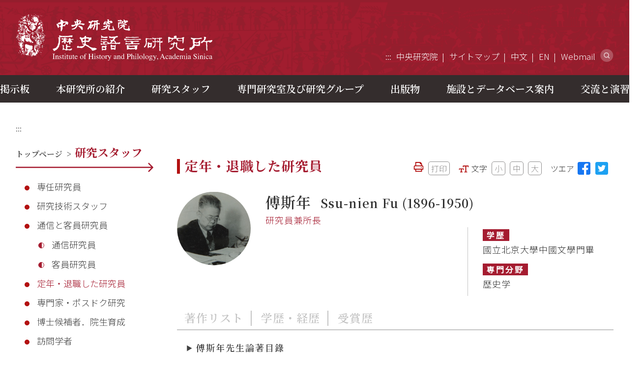

--- FILE ---
content_type: text/html; charset=UTF-8
request_url: https://www1.ihp.sinica.edu.tw/jp/Fellows/Ssu-nien_Fu
body_size: 69784
content:
<!DOCTYPE html>
<html lang="ja">
<head>
    <meta charset="UTF-8">
    <meta http-equiv="X-UA-Compatible" content="IE=edge">
    <meta name="viewport" content="width=device-width, initial-scale=1.0">
    <meta name="Author" content="Institute of History and Philology, Academia Sinica" />
    <meta name="csrf-token" content="lQrP9EsLZe2YiHob6F6D6iTn8I6uQuEhPkgNzoca">

    <!-- FB社群ツエア標籤 -->
    <meta property="og:locale" content="ja"/>
    <meta property="og:type" content="website" />
    <meta property="og:title" content="中央研究院歷史語言研究所" />
    <meta property="og:description" content="中央研究所歴史言語研究所は、1928年に広州で設立された中国近代史と言語学を担当する中央研究所です中華民国中央研究所です。" />
    <meta property="og:url" content="https://www1.ihp.sinica.edu.tw/jp/Fellows/Ssu-nien_Fu" />
    <meta property="og:site_name" content="中央研究院歷史語言研究所" />
    <meta property="og:image" content="" />
    <meta property="og:image:alt" content="中央研究院歷史語言研究所" />

    <!-- Twitter社群ツエア標籤-->
    <meta name="twitter:site" content="@ihptaiwan">
    <meta name="twitter:card" content="summary_large_image"/>
    <meta name="twitter:title" content="中央研究院歷史語言研究所"/>
    <meta name="twitter:description" content="中央研究所歴史言語研究所は、1928年に広州で設立された中国近代史と言語学を担当する中央研究所です中華民国中央研究所です。"/>
    <meta name="twitter:image" content="http://www.ihp.sinica.edu.tw/images/FBshare.jpg"/>

    <title>専任研究員｜中央研究院歷史語言研究所</title>
    <meta name="description" content="中央研究所歴史言語研究所は、1928年に広州で設立された中国近代史と言語学を担当する中央研究所です中華民国中央研究所です。"/><!---頁面描述-->
    <link rel="shortcut icon"  href="/images/favicon.ico"/>
    <link rel="icon" href="/images/favicon.ico"/>
    <link rel="apple-touch-icon" href="/images/appicon.png">
    <link rel="stylesheet" href="/css/jp-Style.css?v=2026011901">
    <link rel="stylesheet" href="/css/jp-Expansion.css?v=2021061601">
    <link rel="stylesheet" href="/css/jp-Rwd.css?v=2021081901">
    </head>

<body>
<noscript>
    <p style="display: block; border: 3px dashed red; padding: 15px; font-size: 1.8rem; line-height: 2.8rem"><span style="font-weight: bold; color: red">気を付けてください！</span>あなたのブラウザはJavaScriptの構文をサポートしていないようですが、ここではJavaScriptの構文は、単語のサイズ、IE6を選択する必要性など、文の内容には影響しませんALTキー+ V→X→（G） IE7またはFirefoxブラウザでキーボードを使用してCtrl +（+）を押してズームイン（ - ）して単語を変更することができます（L）大きい（M）中程度（S）小さく（A） サイズは、前のページに回上ページ必要がある場合は、ブラウザが提供するAlt +左矢印（←）クイックキー機能を使用できます。ブラウザが提供する（Ctrl + P）機能を使用できます。</p>
    <style>#toolbar{ display: none}</style>
</noscript>
<a href="#main-content" class="sr-only sr-only-focusable" title="メイン コンテンツ ブロック">メイン コンテンツ ブロック</a>

<div id="mobile-topbar">
    <a id="mmenu" href="#menu" title="メニュー"><span>メニュー</span></a>
    <div id="mlogo"><a href="https://www1.ihp.sinica.edu.tw/jp" title="トップ">中央研究院歷史語言研究所</a></div>
</div>

<div id="langbar">
        <details>
                    <summary>
                <span class="icon_lang">日本語</span>
                <span class="icon_change"></span>
            </summary>
            <ul>
                <li><a href="https://www1.ihp.sinica.edu.tw/Fellows/Ssu-nien_Fu" title="中文">中文</a></li>
                                    <li><a href="https://www1.ihp.sinica.edu.tw/en/Fellows/Ssu-nien_Fu" title="English">English</a></li>
                            </ul>
                </details>
    </div>
<div id="wrap">
    <header>
        <div id="hdr-fixed">
            <div id="hdr-main">
                <h1><a href="https://www1.ihp.sinica.edu.tw/jp" title="トップへ">中央研究院歷史語言研究所</a></h1>
                <div id="box-top">
                    <div id="top-links">
                        <ul>
                            <li><a href="#" accesskey="U" class="accesskey" title="上のガイドとメインメニューエリア">:::</a></li>
                            <li><a href="https://www.sinica.edu.tw/" target="_blank" rel="noopener noreferrer" title="中央研究院(新しいウィンドウを開きます)">中央研究院</a></li>
                            <li><a href="https://www1.ihp.sinica.edu.tw/jp/sitemap" title="サイトマップ">サイトマップ</a></li>
                                                        <li><a href="https://www1.ihp.sinica.edu.tw/Fellows/Ssu-nien_Fu" title="中文版">中文</a></li>
                                                            <li><a href="https://www1.ihp.sinica.edu.tw/en/Fellows/Ssu-nien_Fu" title="English">EN</a></li>
                                                        <li><a href="https://mail.ihp.sinica.edu.tw/" target="_blank" rel="noopener noreferrer" title="Webmail(新しいウィンドウを開きます)">Webmail</a></li>
                                                                                    <li><a href="#box-search" class="btn_search" title="ウェブサイト検索">ウェブサイト検索</a></li>
                                                    </ul>
                    </div><!--//end #top-links-->
                </div><!--//end #box-top-->
            </div><!--//end #hdr-main-->
            
            <div id="nav-top">
                <nav>
                    <ul class="sf-menu" id="example">
                                                                        <li>
                            <a disabled href="#" title="掲示板">掲示板</a>
                            <ul id="">
                                                                                                                                <li>
                                    <a href="/jp/Bulletin/Events" target="" title="研究活動">研究活動</a>
                                    <ul id="" >
                                         
                                                                                <li><a href="/jp/Bulletin/Events/ihp-lectures" title="講演会">講演会</a></li>
                                                                                <li><a href="/jp/Bulletin/Events/guest-lectures" title="公開講座">公開講座</a></li>
                                                                                <li><a href="/jp/Bulletin/Events/conferences" title="シンポジウム">シンポジウム</a></li>
                                                                                <li><a href="/jp/Bulletin/Events/student-workshops" title="集中ゼミナール">集中ゼミナール</a></li>
                                                                                <li><a href="/jp/Bulletin/Events/fu-ssu-nien-lectures" title="傅斯年講座">傅斯年講座</a></li>
                                          
                                    </ul>
                                </li>
                                                                                                <li>
                                    <a href="/jp/Bulletin/News" target="" title="お知らせ">お知らせ</a>
                                    <ul id="" >
                                         
                                                                                <li><a href="/jp/Bulletin/News/visiting-scholars" title="訪問学者">訪問学者</a></li>
                                                                                <li><a href="/jp/Bulletin/News/awards" title="栄誉等">栄誉等</a></li>
                                                                                <li><a href="/jp/Bulletin/News/announcements" title="通知">通知</a></li>
                                                                                <li><a href="/jp/Bulletin/News/applications" title="お申込み">お申込み</a></li>
                                          
                                    </ul>
                                </li>
                                                                                                <li>
                                    <a href="/jp/Bulletin/PositionsAvailable" target="" title="公募情報">公募情報</a>
                                    <ul id="" >
                                         
                                          
                                    </ul>
                                </li>
                                                          
                            </ul>
                        </li>
                                                <li>
                            <a disabled href="#" title="本研究所の紹介">本研究所の紹介</a>
                            <ul id="">
                                                                                                                                <li>
                                    <a href="/jp/AboutIHP/History" target="" title="沿革">沿革</a>
                                    <ul id="" >
                                         
                                          
                                    </ul>
                                </li>
                                                                                                <li>
                                    <a href="/jp/AboutIHP/Organization" target="" title="組織図">組織図</a>
                                    <ul id="" >
                                         
                                          
                                    </ul>
                                </li>
                                                                                                <li>
                                    <a href="/jp/AboutIHP/Directors" target="" title="所長と副所長">所長と副所長</a>
                                    <ul id="" >
                                         
                                          
                                    </ul>
                                </li>
                                                                                                <li>
                                    <a href="/jp/AboutIHP/PastDirectors" target="" title="歴代所長">歴代所長</a>
                                    <ul id="" >
                                         
                                          
                                    </ul>
                                </li>
                                                                                                <li>
                                    <a href="/jp/AboutIHP/Departments" target="" title="学門紹介">学門紹介</a>
                                    <ul id="" >
                                         
                                                                                <li><a href="/jp/AboutIHP/Departments/history" title="歴史学門">歴史学門</a></li>
                                                                                <li><a href="/jp/AboutIHP/Departments/archaeology" title="考古学門">考古学門</a></li>
                                                                                <li><a href="/jp/AboutIHP/Departments/anthropology" title="人類学門">人類学門</a></li>
                                                                                <li><a href="/jp/AboutIHP/Departments/philology" title="文字学門">文字学門</a></li>
                                          
                                    </ul>
                                </li>
                                                                                                <li>
                                    <a href="/jp/AboutIHP/AdvisoryBoard" target="" title="学術諮問委員会">学術諮問委員会</a>
                                    <ul id="" >
                                         
                                          
                                    </ul>
                                </li>
                                                                                                <li>
                                    <a href="https://95th.ihp.sinica.edu.tw/" target="_blank" title="創立95周年記念">創立95周年記念</a>
                                    <ul id="" >
                                         
                                          
                                    </ul>
                                </li>
                                                          
                            </ul>
                        </li>
                                                <li>
                            <a disabled href="#" title="研究スタッフ">研究スタッフ</a>
                            <ul id="">
                                                                                                                                <li>
                                    <a href="/jp/People/Fellows" target="" title="専任研究員">専任研究員</a>
                                    <ul id="" >
                                         
                                          
                                    </ul>
                                </li>
                                                                                                <li>
                                    <a href="/jp/People/Specialist" target="" title="研究技術スタッフ">研究技術スタッフ</a>
                                    <ul id="" >
                                         
                                          
                                    </ul>
                                </li>
                                                                                                <li>
                                    <a href="/jp/People/CorrespondingAndAdjunct" target="" title="通信と客員研究員">通信と客員研究員</a>
                                    <ul id="" >
                                         
                                                                                <li><a href="/jp/People/CorrespondingAndAdjunct/Corresponding" title="通信研究員">通信研究員</a></li>
                                                                                <li><a href="/jp/People/CorrespondingAndAdjunct/Adjunct" title="客員研究員">客員研究員</a></li>
                                          
                                    </ul>
                                </li>
                                                                                                <li>
                                    <a href="/jp/People/RetiredAndResigned" target="" title="定年・退職した研究員">定年・退職した研究員</a>
                                    <ul id="" >
                                         
                                          
                                    </ul>
                                </li>
                                                                                                <li>
                                    <a href="/jp/People/PostdoctoralResearchAssociate" target="" title="専門家・ポスドク研究">専門家・ポスドク研究</a>
                                    <ul id="" >
                                         
                                          
                                    </ul>
                                </li>
                                                                                                <li>
                                    <a href="/jp/People/DoctoralCandidateFellows" target="" title="博士候補者．院生育成">博士候補者．院生育成</a>
                                    <ul id="" >
                                         
                                          
                                    </ul>
                                </li>
                                                                                                <li>
                                    <a href="/jp/People/Visiting" target="" title="訪問学者">訪問学者</a>
                                    <ul id="" >
                                         
                                          
                                    </ul>
                                </li>
                                                                                                <li>
                                    <a href="/jp/People/AdministrativeStaff" target="" title="事務スタッフ">事務スタッフ</a>
                                    <ul id="" >
                                         
                                          
                                    </ul>
                                </li>
                                                          
                            </ul>
                        </li>
                                                <li>
                            <a disabled href="#" title="専門研究室及び研究グループ">専門研究室及び研究グループ</a>
                            <ul id="">
                                                                                                                                <li>
                                    <a href="/jp/Research/Centers" target="" title="専門研究室">専門研究室</a>
                                    <ul id="" >
                                         
                                                                                <li><a href="/jp/Research/Centers/cultural-and-intellectual-history" title="文化思想史研究室">文化思想史研究室</a></li>
                                                                                <li><a href="/jp/Research/Centers/legal-history" title="制度‧社会研究室">制度‧社会研究室</a></li>
                                                                                <li><a href="/jp/Research/Centers/archaeology-of-taiwan-and-southeast-asia" title="台湾・東南アジア考古学研究室">台湾・東南アジア考古学研究室</a></li>
                                                                                <li><a href="/jp/Research/Centers/images-and-artifacts" title="文物・図像研究室">文物・図像研究室</a></li>
                                                                                <li><a href="/jp/Research/Centers/history-of-health-and-healing" title="生命・医療史研究室">生命・医療史研究室</a></li>
                                                                                <li><a href="/jp/Research/Centers/custom-religion-and-daily-life" title="礼俗・宗教研究室">礼俗・宗教研究室</a></li>
                                                                                <li><a href="/jp/Research/Centers/world-history" title="世界史研究室">世界史研究室</a></li>
                                                                                <li><a href="/jp/Research/Centers/digital-humanities" title="デジタル人文学研究室">デジタル人文学研究室</a></li>
                                          
                                    </ul>
                                </li>
                                                                                                <li>
                                    <a href="/jp/Research/Groups" target="" title="研究グループ">研究グループ</a>
                                    <ul id="" >
                                         
                                                                                <li><a href="/jp/Research/Groups/culturalAndAntellectualHistory" title="明清档案研究グループ">明清档案研究グループ</a></li>
                                                                                <li><a href="/jp/Research/Groups/scriptaSinica" title="漢籍全文データベース研究グループ">漢籍全文データベース研究グループ</a></li>
                                                                                <li><a href="/jp/Research/Groups/bronzeInscriptions" title="金文研究グループ">金文研究グループ</a></li>
                                                                                <li><a href="/jp/Research/Groups/anyangArchaeologicalSite" title="安陽研究グループ">安陽研究グループ</a></li>
                                                                                <li><a href="/jp/Research/Groups/history-of-the-ihp" title="所史研究グループ">所史研究グループ</a></li>
                                          
                                    </ul>
                                </li>
                                                          
                            </ul>
                        </li>
                                                <li>
                            <a disabled href="#" title="出版物">出版物</a>
                            <ul id="">
                                                                                                                                <li>
                                    <a href="/jp/Publications/Recent" target="" title="新刊">新刊</a>
                                    <ul id="" >
                                         
                                          
                                    </ul>
                                </li>
                                                                                                <li>
                                    <a href="/jp/Publications/Bulletins" target="" title="史語所集刊">史語所集刊</a>
                                    <ul id="" >
                                         
                                          
                                    </ul>
                                </li>
                                                                                                <li>
                                    <a href="/jp/Publications/Disquisitions" target="" title="古今論衡">古今論衡</a>
                                    <ul id="" >
                                         
                                          
                                    </ul>
                                </li>
                                                                                                <li>
                                    <a href="/jp/Publications/AsiaMajors" target="" title="Asia Major">Asia Major</a>
                                    <ul id="" >
                                         
                                          
                                    </ul>
                                </li>
                                                                                                <li>
                                    <a href="/jp/Publications/LegalHistoryStudies" target="" title="法制史研究">法制史研究</a>
                                    <ul id="" >
                                         
                                          
                                    </ul>
                                </li>
                                                                                                <li>
                                    <a href="/jp/Publications/Books" target="" title="著書">著書</a>
                                    <ul id="" >
                                         
                                                                                <li><a href="/jp/Publications/Books/historical" title="歴史文献">歴史文献</a></li>
                                                                                <li><a href="/jp/Publications/Books/philology" title="文字学">文字学</a></li>
                                                                                <li><a href="/jp/Publications/Books/archeology" title="考古学">考古学</a></li>
                                                                                <li><a href="/jp/Publications/Books/ethnology" title="民族学">民族学</a></li>
                                                                                <li><a href="/jp/Publications/Books/indexes" title="書誌索引">書誌索引</a></li>
                                                                                <li><a href="/jp/Publications/Books/exhibition" title="展覧会図録・ガイドブック">展覧会図録・ガイドブック</a></li>
                                                                                <li><a href="/jp/Publications/Books/fuSsuNien" title="傅斯年講座">傅斯年講座</a></li>
                                                                                <li><a href="/jp/Publications/Books/sinology" title="漢学会議論文集">漢学会議論文集</a></li>
                                          
                                    </ul>
                                </li>
                                                                                                <li>
                                    <a href="/jp/Publications/Search" target="" title="ディレクトル検索">ディレクトル検索</a>
                                    <ul id="" >
                                         
                                          
                                    </ul>
                                </li>
                                                                                                <li>
                                    <a href="https://www11.ihp.sinica.edu.tw/storage/cloud1/2023%20Publications%201211.pdf" target="_blank" title="英語紹介パンフレット">英語紹介パンフレット</a>
                                    <ul id="" >
                                         
                                          
                                    </ul>
                                </li>
                                                                                                <li>
                                    <a href="https://www11.ihp.sinica.edu.tw/publish/priceList" target="_blank" title="価格表（ダウンロード）">価格表（ダウンロード）</a>
                                    <ul id="" >
                                         
                                          
                                    </ul>
                                </li>
                                                                                                <li>
                                    <a href="/jp/Publications/Subscribe" target="" title="お問い合わせ">お問い合わせ</a>
                                    <ul id="" >
                                         
                                          
                                    </ul>
                                </li>
                                                          
                            </ul>
                        </li>
                                                <li>
                            <a disabled href="#" title="施設とデータベース案内">施設とデータベース案内</a>
                            <ul id="">
                                                                                                                                <li>
                                    <a href="/jp/Resource/Library" target="" title="傅斯年図書館">傅斯年図書館</a>
                                    <ul id="" >
                                         
                                          
                                    </ul>
                                </li>
                                                                                                <li>
                                    <a href="/jp/Resource/Museum" target="" title="歴史文物陳列館">歴史文物陳列館</a>
                                    <ul id="" >
                                         
                                          
                                    </ul>
                                </li>
                                                                                                <li>
                                    <a href="/jp/Resource/CTA" target="" title="台湾考古館">台湾考古館</a>
                                    <ul id="" >
                                         
                                          
                                    </ul>
                                </li>
                                                                                                <li>
                                    <a href="/jp/Resource/Archives" target="" title="档案館">档案館</a>
                                    <ul id="" >
                                         
                                          
                                    </ul>
                                </li>
                                                                                                <li>
                                    <a href="/jp/Resource/Database" target="" title="データベースとウェブサイト">データベースとウェブサイト</a>
                                    <ul id="" >
                                         
                                          
                                    </ul>
                                </li>
                                                          
                            </ul>
                        </li>
                                                <li>
                            <a disabled href="#" title="交流と演習">交流と演習</a>
                            <ul id="oo">
                                                                                                                                <li>
                                    <a href="/jp/OutReach/International" target="" title="グローバル学術交流と協力">グローバル学術交流と協力</a>
                                    <ul id="" >
                                         
                                          
                                    </ul>
                                </li>
                                                                                                <li>
                                    <a href="/jp/OutReach/Scholarship" target="" title="研究助成">研究助成</a>
                                    <ul id="ooo" >
                                         
                                                                                <li><a href="/jp/OutReach/Scholarship/fu-ssu-nien-scholarship" title="傅斯年奨学金">傅斯年奨学金</a></li>
                                                                                <li><a href="/jp/OutReach/Scholarship/huang-chang-chien-academic-research-scholarship" title="黃彰健院士学術研究奨学金">黃彰健院士学術研究奨学金</a></li>
                                          
                                    </ul>
                                </li>
                                                                                                <li>
                                    <a href="https://w9.ihp.sinica.edu.tw/ihpcamp" target="_blank" title="歴史集中ゼミナール">歴史集中ゼミナール</a>
                                    <ul id="" >
                                         
                                          
                                    </ul>
                                </li>
                                                                                                <li>
                                    <a href="http://www.ihp.sinica.edu.tw/~CScamp/" target="_blank" title="兩岸歷史文化集中ゼミナール">兩岸歷史文化集中ゼミナール</a>
                                    <ul id="" >
                                         
                                          
                                    </ul>
                                </li>
                                                                                                <li>
                                    <a href="https://mingqing.sinica.edu.tw/" target="_blank" title="明清研究推進委員會">明清研究推進委員會</a>
                                    <ul id="" >
                                         
                                          
                                    </ul>
                                </li>
                                                                                                <li>
                                    <a href="/jp/OutReach/IhpArtGallery" target="" title="史語ギャラリー">史語ギャラリー</a>
                                    <ul id="" >
                                         
                                          
                                    </ul>
                                </li>
                                                          
                            </ul>
                        </li>
                                            </ul>               
                </nav>
            </div><!--//end #nav-top-->
        </div><!--//end #hdr-fixed-->   
    </header>

    <!-- banner --> 
        
    <!-- container -->
       
    <div id="container">
        <div id="breadcrumb">
            <a id="main-content" href="#main-content" title="主な内容" accesskey="C" class="accesskey">:::</a>
            <!---麵包屑導覽列，桌機版隱藏，手機版顯現-->
            <span>
                <a href="https://www1.ihp.sinica.edu.tw/jp" title="トップページ">トップページ</a> &gt; <a href="https://www1.ihp.sinica.edu.tw/jp/People/Fellows" title="研究スタッフ">研究スタッフ</a> &gt; 定年・退職した研究員-傅斯年
            </span>
        </div>    
        
        <div id="container-two">
            <!---側邊選單列-->
            <aside id="container-subnav">
                <div id="subnav-title">
                    <div id="backhome"><a href="https://www1.ihp.sinica.edu.tw/jp" title="トップページ">トップページ</a><span>&gt;</span><h2>研究スタッフ</h2></div>
                </div>
                <img class="redarrow" src="/images/red-arrow.svg" alt="arrow">
                <ul id="subnav-list">
                                                            <li><a class="" href="/jp/People/Fellows" title="専任研究員">専任研究員</a>
                        <ul>
                                                                                </ul>
                    </li>
                                        <li><a class="" href="/jp/People/Specialist" title="研究技術スタッフ">研究技術スタッフ</a>
                        <ul>
                                                                                </ul>
                    </li>
                                        <li><a class="" href="/jp/People/CorrespondingAndAdjunct" title="通信と客員研究員">通信と客員研究員</a>
                        <ul>
                                                                                    <li><a href="/jp/People/CorrespondingAndAdjunct/Corresponding" title="通信研究員">通信研究員</a></li>
                                                        <li><a href="/jp/People/CorrespondingAndAdjunct/Adjunct" title="客員研究員">客員研究員</a></li>
                                                    </ul>
                    </li>
                                        <li><a class="nowin" href="/jp/People/RetiredAndResigned" title="定年・退職した研究員">定年・退職した研究員</a>
                        <ul>
                                                                                </ul>
                    </li>
                                        <li><a class="" href="/jp/People/PostdoctoralResearchAssociate" title="専門家・ポスドク研究">専門家・ポスドク研究</a>
                        <ul>
                                                                                </ul>
                    </li>
                                        <li><a class="" href="/jp/People/DoctoralCandidateFellows" title="博士候補者．院生育成">博士候補者．院生育成</a>
                        <ul>
                                                                                </ul>
                    </li>
                                        <li><a class="" href="/jp/People/Visiting" title="訪問学者">訪問学者</a>
                        <ul>
                                                                                </ul>
                    </li>
                                        <li><a class="" href="/jp/People/AdministrativeStaff" title="事務スタッフ">事務スタッフ</a>
                        <ul>
                                                                                </ul>
                    </li>
                                    </ul>            </aside><!--//end #container-subnav-->

            <!-- 頁面主要內容-->
            <div id="container-main">
                <div id="myPrintArea">
                    <div id="page-title">
                        <h3>定年・退職した研究員</h3>
                        <ul id="toolbar">
                            <li><img src="/images/pot-print.svg" alt="打印圖示">
                                <a id="print_button" class="btn-print" href="#" title="打印">打印</a></li>
                            <li id="box-fontsize"><span id="icon-font">文字</span>
                                <span class="textresizer">
                                    <a class="jfontsize-button" href="#" data-size="small" title="テキストが縮小されます">小</a>
                                    <a class="jfontsize-button" href="#" data-size="medium" title="元のサイズ">中</a>
                                    <a class="jfontsize-button" href="#" data-size="large" title="テキストを拡大します">大</a>
                                </span>
                            </li>
                            <li class="box-social">ツエア 
                                <a class="pot-fb" href="https://www.facebook.com/sharer.php?u=https://www1.ihp.sinica.edu.tw/jp/Fellows/Ssu-nien_Fu" title="ツエア本ページ至Facebook(新しいウィンドウを開きます)" target="_blank" rel="noopener noreferrer"><img src="/images/pot-facebook.svg" alt="fcebook圖示"></a>
                                <a class="pot-twitter" href="https://twitter.com/share?url=https://www1.ihp.sinica.edu.tw/jp/Fellows/Ssu-nien_Fu" title="ツエア本ページ至Twitter(新しいウィンドウを開きます)" target="_blank" rel="noopener noreferrer"><img src="/images/pot-twitter.svg" alt="twitter圖示"></a>
                            </li>
                        </ul>                    </div><!--//end #page-title-->
                
                    <div id="page-main">
                        <section id="box-people">
                            <div id="people-main">
                                
                                <div id="fellows-about">
                                    <div class="fellows-photo">
                                                                                                                        <img src="https://www1.ihp.sinica.edu.tw/storage/w2_people/VUQZXC.jpg" alt="傅斯年">
                                                                            </div>
                                    <div id="fellows-info">
                                        <h3>傅斯年 <span>Ssu-nien Fu (1896-1950)</span></h3>
                                        <p class="fellows-title">研究員兼所長</p>

                                        <div id="fellows-summary">
                                            <ul id="fellows-concant">
                                                                                                                                                                                            </ul>
                                            <div id="fellows-education">
                                                <h4>学歴</h4>
                                                <p>國立北京大學中國文學門畢</p>
                                                <h4>専門分野</h4>
                                                <p>歴史学</p>
                                            </div>
                                        </div>
                                    </div><!--//end #fellows-info-->
                                </div><!--//end #fellows-about-->
                                
                                <div id="fellows-research" class="mytabs">
                                    <ul id="tabs-title">
                                                                                                                        <li><a href="#tab-2" title="著作リスト">著作リスト</a></li>
                                                                                                                        <li><a href="#tab-3" title="学歴・経歴">学歴・経歴</a></li>
                                                                                                                        <li><a href="#tab-4" title="受賞歴">受賞歴</a></li>
                                                                            </ul>
                                                                                                            <div id="tab-2" class="tabs-content">
                                           
                                        <details>
                                            <summary>傅斯年先生論著目錄</summary>
                                                                                        <p><a href="http://lib.ihp.sinica.edu.tw/03-rare/MWSP/01/e.htm" target="_blank">http://lib.ihp.sinica.edu.tw/03-rare/MWSP/01/e.htm</a></p>

<p>&nbsp;</p>
                                        </details>
                                                                            </div>
                                                                                                            <div id="tab-3" class="tabs-content"><!--學經歷-->
                                        <p>學歷：<br />
國立北京大學中國文學門畢業（1919）<br />
英國倫敦大學學院研究（1920-23）<br />
德國柏林大學哲學院研究（1923-26）<br />
&nbsp;</p>

<p>經歷：<br />
本所所長 (1928-1950) ，兼中央研究院社會科學研究所所長 (1933-1934) ，兼任中央研究院總幹事 (1940-1941.9)<br />
代理北京大學校長（1945-1946）<br />
國立台灣大學校長（1949.1-1950.12）</p>
                                    </div>
                                                                                                            <div id="tab-4" class="tabs-content"><!--學術榮譽-->
                                        <p>中央研究院院士 (1948)</p>
                                    </div>
                                                                    </div><!--//end #fellows-research-->

                                <a class="mybtn btn-bulletin-back" href="#" onClick="history.back();" title="前のページ">⟸前のページ</a>
                                
                            </div><!--//end #people-main-->
                        </section>
                    </div><!--//end #page-main-->


                </div><!--//end #myPrintArea-->
            </div><!--//end #container-main-->


        </div><!--//end #container-two-->
    </div><!---//end #container-->

    <footer>
        <div id="box-copyright">
            <a href="#" title="著作権と連絡先" accesskey="Z" class="accesskey">:::</a>
            Copyright &#xA9; 2021 Institute of History and Philology All Rights Reserved.<span>当サイト上の画像・文章・資料等を本研究所の許可なく利用することはお控え下さい。</span>
        </div>
        <div id="box-ftrdown">
            <div id="ftr-main">   
                <div id="ftrdown-left">
                    <h3>中央研究院歷史語言研究所</h3>
                    <a href="https://www1.ihp.sinica.edu.tw/jp/privacy" title="プライバシーポリシー">プライバシーポリシー</a>
                    <!-- <a href="https://www1.ihp.sinica.edu.tw/jp/security" title="サイトポリシー">サイトポリシー</a> -->
                    <a href="https://www1.ihp.sinica.edu.tw/jp/faq" title="よくあるご質問">よくあるご質問</a>
                    <br/>
                    <a href="/upload/史語所公開項目彙整表114更新.pdf" target="_blank" title="個人情報の保護に関する">個人情報の保護に関する</a>
                </div> 
                <div id="ftrdown-mid">
                    <ul class="mid-1">
                        <li>所在地：115201 台北市南港區 研究院路二段 130 號 (<a href="https://www1.ihp.sinica.edu.tw/jp/map" title="史語所位置マップ">位置マップ</a>)</li>
                        <li>TEL：886-2-27829555</li>
                        <li>FAX：886-2-27868834</li>
                        <li class="li-mail">Email：<a href="mailto:ihp@asihp.net" target="_blank" rel="noopener noreferrer" title="Email">ihp@asihp.net</a></li>
                    </ul>
                    <ul class="mid-2">
                        <!-- <li>Counter: 2313412</li> -->
                        <li>更新：2021-06-16</li>
                    </ul></div>
                <div id="ftrdown-right">
                    <h3>シェア：</h3>
                    <a class="icon-fb" href="https://www.facebook.com/ihptaiwan" title="Facebook(新しいウィンドウを開きます)" target="_blank" rel="noopener noreferrer">Facebook</a>
                    <a class="icon-twitter" href="https://twitter.com/ihptaiwan" title="Twitter(新しいウィンドウを開きます)" target="_blank" rel="noopener noreferrer">Twitter</a>
                    <!--<a href="#" title="通過AA檢測等級無障礙網ページ檢測(新しいウィンドウを開きます)" target="_blank"><img class="icon-accessibility" src="https://accessibility.ncc.gov.tw/ImagesUploads/44e9841e-84a9-4dd4-bcb6-91073f251b53.jpg" alt="AA檢測等級無障礙網ページ標章"></a>-->
                </div>
            </div><!--//end #ftr-main-->    
        </div><!--//end #box-ftrdown-->
    </footer>
</div><!--//end #wrap-->

<!---站內搜尋框-->
<div id="box-search" class="lightbox">
    <figure>
        <a href="#" class="close" title="閉じます">閉じます</a>
        <figcaption>
            <form name="search-form" action="https://www1.ihp.sinica.edu.tw/jp/Search" method="get">
                <label for="top-search" class="search-title">ウェブサイト検索</label>
                <input id="top-search" name="q" type="text" title="キーワード" placeholder="キーワード..." class="form-input">
                <button type="submit" class="form-send" value="検索開始">検索開始</button>
            </form>
        </figcaption>
    </figure>
</div>

<!---行動版献立-->
<div id="menu">
    <ul>
                        <li><a href="#" title="掲示板">掲示板</a>
            <ul>
                                                                <li>
                    <a href="/jp/Bulletin/Events" target="" title="研究活動">研究活動</a>
                                                            <ul>
                                                <li><a href="/jp/Bulletin/Events/ihp-lectures" title="講演会">講演会</a></li>
                                                <li><a href="/jp/Bulletin/Events/guest-lectures" title="公開講座">公開講座</a></li>
                                                <li><a href="/jp/Bulletin/Events/conferences" title="シンポジウム">シンポジウム</a></li>
                                                <li><a href="/jp/Bulletin/Events/student-workshops" title="集中ゼミナール">集中ゼミナール</a></li>
                                                <li><a href="/jp/Bulletin/Events/fu-ssu-nien-lectures" title="傅斯年講座">傅斯年講座</a></li>
                         
                    </ul>
                                    </li>
                                                <li>
                    <a href="/jp/Bulletin/News" target="" title="お知らせ">お知らせ</a>
                                                            <ul>
                                                <li><a href="/jp/Bulletin/News/visiting-scholars" title="訪問学者">訪問学者</a></li>
                                                <li><a href="/jp/Bulletin/News/awards" title="栄誉等">栄誉等</a></li>
                                                <li><a href="/jp/Bulletin/News/announcements" title="通知">通知</a></li>
                                                <li><a href="/jp/Bulletin/News/applications" title="お申込み">お申込み</a></li>
                         
                    </ul>
                                    </li>
                                                <li>
                    <a href="/jp/Bulletin/PositionsAvailable" target="" title="公募情報">公募情報</a>
                                                        </li>
                          
            </ul>
        </li>
                <li><a href="#" title="本研究所の紹介">本研究所の紹介</a>
            <ul>
                                                                <li>
                    <a href="/jp/AboutIHP/History" target="" title="沿革">沿革</a>
                                                        </li>
                                                <li>
                    <a href="/jp/AboutIHP/Organization" target="" title="組織図">組織図</a>
                                                        </li>
                                                <li>
                    <a href="/jp/AboutIHP/Directors" target="" title="所長と副所長">所長と副所長</a>
                                                        </li>
                                                <li>
                    <a href="/jp/AboutIHP/PastDirectors" target="" title="歴代所長">歴代所長</a>
                                                        </li>
                                                <li>
                    <a href="/jp/AboutIHP/Departments" target="" title="学門紹介">学門紹介</a>
                                                            <ul>
                                                <li><a href="/jp/AboutIHP/Departments/history" title="歴史学門">歴史学門</a></li>
                                                <li><a href="/jp/AboutIHP/Departments/archaeology" title="考古学門">考古学門</a></li>
                                                <li><a href="/jp/AboutIHP/Departments/anthropology" title="人類学門">人類学門</a></li>
                                                <li><a href="/jp/AboutIHP/Departments/philology" title="文字学門">文字学門</a></li>
                         
                    </ul>
                                    </li>
                                                <li>
                    <a href="/jp/AboutIHP/AdvisoryBoard" target="" title="学術諮問委員会">学術諮問委員会</a>
                                                        </li>
                                                <li>
                    <a href="https://95th.ihp.sinica.edu.tw/" target="_blank" title="創立95周年記念">創立95周年記念</a>
                                                        </li>
                          
            </ul>
        </li>
                <li><a href="#" title="研究スタッフ">研究スタッフ</a>
            <ul>
                                                                <li>
                    <a href="/jp/People/Fellows" target="" title="専任研究員">専任研究員</a>
                                                        </li>
                                                <li>
                    <a href="/jp/People/Specialist" target="" title="研究技術スタッフ">研究技術スタッフ</a>
                                                        </li>
                                                <li>
                    <a href="/jp/People/CorrespondingAndAdjunct" target="" title="通信と客員研究員">通信と客員研究員</a>
                                                            <ul>
                                                <li><a href="/jp/People/CorrespondingAndAdjunct/Corresponding" title="通信研究員">通信研究員</a></li>
                                                <li><a href="/jp/People/CorrespondingAndAdjunct/Adjunct" title="客員研究員">客員研究員</a></li>
                         
                    </ul>
                                    </li>
                                                <li>
                    <a href="/jp/People/RetiredAndResigned" target="" title="定年・退職した研究員">定年・退職した研究員</a>
                                                        </li>
                                                <li>
                    <a href="/jp/People/PostdoctoralResearchAssociate" target="" title="専門家・ポスドク研究">専門家・ポスドク研究</a>
                                                        </li>
                                                <li>
                    <a href="/jp/People/DoctoralCandidateFellows" target="" title="博士候補者．院生育成">博士候補者．院生育成</a>
                                                        </li>
                                                <li>
                    <a href="/jp/People/Visiting" target="" title="訪問学者">訪問学者</a>
                                                        </li>
                                                <li>
                    <a href="/jp/People/AdministrativeStaff" target="" title="事務スタッフ">事務スタッフ</a>
                                                        </li>
                          
            </ul>
        </li>
                <li><a href="#" title="専門研究室及び研究グループ">専門研究室及び研究グループ</a>
            <ul>
                                                                <li>
                    <a href="/jp/Research/Centers" target="" title="専門研究室">専門研究室</a>
                                                            <ul>
                                                <li><a href="/jp/Research/Centers/cultural-and-intellectual-history" title="文化思想史研究室">文化思想史研究室</a></li>
                                                <li><a href="/jp/Research/Centers/legal-history" title="制度‧社会研究室">制度‧社会研究室</a></li>
                                                <li><a href="/jp/Research/Centers/archaeology-of-taiwan-and-southeast-asia" title="台湾・東南アジア考古学研究室">台湾・東南アジア考古学研究室</a></li>
                                                <li><a href="/jp/Research/Centers/images-and-artifacts" title="文物・図像研究室">文物・図像研究室</a></li>
                                                <li><a href="/jp/Research/Centers/history-of-health-and-healing" title="生命・医療史研究室">生命・医療史研究室</a></li>
                                                <li><a href="/jp/Research/Centers/custom-religion-and-daily-life" title="礼俗・宗教研究室">礼俗・宗教研究室</a></li>
                                                <li><a href="/jp/Research/Centers/world-history" title="世界史研究室">世界史研究室</a></li>
                                                <li><a href="/jp/Research/Centers/digital-humanities" title="デジタル人文学研究室">デジタル人文学研究室</a></li>
                         
                    </ul>
                                    </li>
                                                <li>
                    <a href="/jp/Research/Groups" target="" title="研究グループ">研究グループ</a>
                                                            <ul>
                                                <li><a href="/jp/Research/Groups/culturalAndAntellectualHistory" title="明清档案研究グループ">明清档案研究グループ</a></li>
                                                <li><a href="/jp/Research/Groups/scriptaSinica" title="漢籍全文データベース研究グループ">漢籍全文データベース研究グループ</a></li>
                                                <li><a href="/jp/Research/Groups/bronzeInscriptions" title="金文研究グループ">金文研究グループ</a></li>
                                                <li><a href="/jp/Research/Groups/anyangArchaeologicalSite" title="安陽研究グループ">安陽研究グループ</a></li>
                                                <li><a href="/jp/Research/Groups/history-of-the-ihp" title="所史研究グループ">所史研究グループ</a></li>
                         
                    </ul>
                                    </li>
                          
            </ul>
        </li>
                <li><a href="#" title="出版物">出版物</a>
            <ul>
                                                                <li>
                    <a href="/jp/Publications/Recent" target="" title="新刊">新刊</a>
                                                        </li>
                                                <li>
                    <a href="/jp/Publications/Bulletins" target="" title="史語所集刊">史語所集刊</a>
                                                        </li>
                                                <li>
                    <a href="/jp/Publications/Disquisitions" target="" title="古今論衡">古今論衡</a>
                                                        </li>
                                                <li>
                    <a href="/jp/Publications/AsiaMajors" target="" title="Asia Major">Asia Major</a>
                                                        </li>
                                                <li>
                    <a href="/jp/Publications/LegalHistoryStudies" target="" title="法制史研究">法制史研究</a>
                                                        </li>
                                                <li>
                    <a href="/jp/Publications/Books" target="" title="著書">著書</a>
                                                            <ul>
                                                <li><a href="/jp/Publications/Books/historical" title="歴史文献">歴史文献</a></li>
                                                <li><a href="/jp/Publications/Books/philology" title="文字学">文字学</a></li>
                                                <li><a href="/jp/Publications/Books/archeology" title="考古学">考古学</a></li>
                                                <li><a href="/jp/Publications/Books/ethnology" title="民族学">民族学</a></li>
                                                <li><a href="/jp/Publications/Books/indexes" title="書誌索引">書誌索引</a></li>
                                                <li><a href="/jp/Publications/Books/exhibition" title="展覧会図録・ガイドブック">展覧会図録・ガイドブック</a></li>
                                                <li><a href="/jp/Publications/Books/fuSsuNien" title="傅斯年講座">傅斯年講座</a></li>
                                                <li><a href="/jp/Publications/Books/sinology" title="漢学会議論文集">漢学会議論文集</a></li>
                         
                    </ul>
                                    </li>
                                                <li>
                    <a href="/jp/Publications/Search" target="" title="ディレクトル検索">ディレクトル検索</a>
                                                        </li>
                                                <li>
                    <a href="https://www11.ihp.sinica.edu.tw/storage/cloud1/2023%20Publications%201211.pdf" target="_blank" title="英語紹介パンフレット">英語紹介パンフレット</a>
                                                        </li>
                                                <li>
                    <a href="https://www11.ihp.sinica.edu.tw/publish/priceList" target="_blank" title="価格表（ダウンロード）">価格表（ダウンロード）</a>
                                                        </li>
                                                <li>
                    <a href="/jp/Publications/Subscribe" target="" title="お問い合わせ">お問い合わせ</a>
                                                        </li>
                          
            </ul>
        </li>
                <li><a href="#" title="施設とデータベース案内">施設とデータベース案内</a>
            <ul>
                                                                <li>
                    <a href="/jp/Resource/Library" target="" title="傅斯年図書館">傅斯年図書館</a>
                                                        </li>
                                                <li>
                    <a href="/jp/Resource/Museum" target="" title="歴史文物陳列館">歴史文物陳列館</a>
                                                        </li>
                                                <li>
                    <a href="/jp/Resource/CTA" target="" title="台湾考古館">台湾考古館</a>
                                                        </li>
                                                <li>
                    <a href="/jp/Resource/Archives" target="" title="档案館">档案館</a>
                                                        </li>
                                                <li>
                    <a href="/jp/Resource/Database" target="" title="データベースとウェブサイト">データベースとウェブサイト</a>
                                                        </li>
                          
            </ul>
        </li>
                <li><a href="#" title="交流と演習">交流と演習</a>
            <ul>
                                                                <li>
                    <a href="/jp/OutReach/International" target="" title="グローバル学術交流と協力">グローバル学術交流と協力</a>
                                                        </li>
                                                <li>
                    <a href="/jp/OutReach/Scholarship" target="" title="研究助成">研究助成</a>
                                                            <ul>
                                                <li><a href="/jp/OutReach/Scholarship/fu-ssu-nien-scholarship" title="傅斯年奨学金">傅斯年奨学金</a></li>
                                                <li><a href="/jp/OutReach/Scholarship/huang-chang-chien-academic-research-scholarship" title="黃彰健院士学術研究奨学金">黃彰健院士学術研究奨学金</a></li>
                         
                    </ul>
                                    </li>
                                                <li>
                    <a href="https://w9.ihp.sinica.edu.tw/ihpcamp" target="_blank" title="歴史集中ゼミナール">歴史集中ゼミナール</a>
                                                        </li>
                                                <li>
                    <a href="http://www.ihp.sinica.edu.tw/~CScamp/" target="_blank" title="兩岸歷史文化集中ゼミナール">兩岸歷史文化集中ゼミナール</a>
                                                        </li>
                                                <li>
                    <a href="https://mingqing.sinica.edu.tw/" target="_blank" title="明清研究推進委員會">明清研究推進委員會</a>
                                                        </li>
                                                <li>
                    <a href="/jp/OutReach/IhpArtGallery" target="" title="史語ギャラリー">史語ギャラリー</a>
                                                        </li>
                          
            </ul>
        </li>
                <li><a href="https://mail.ihp.sinica.edu.tw" title="Webmail(新しいウィンドウを開きます)" target="_blank" rel="noopener noreferrer">Webmail</a></li>
        <li><a href="https://www1.ihp.sinica.edu.tw/jp" title="トップ">トップ</a></li>
        <li class="menu-social">
            <a href="https://www1.ihp.sinica.edu.tw/jp/mSearch" title="ウェブサイト検索"><img class="menu-icon" src="/images/icon-magnifier.svg" alt="search"></a>
            <a href="https://www.facebook.com/ihptaiwan" title="Facebook(新しいウィンドウを開きます)" target="_blank" rel="noopener noreferrer"><img class="menu-icon" src="/images/icon-ofb.svg" alt="fb"></a>
            <a href="https://twitter.com/ihptaiwan" title="Twitter(新しいウィンドウを開きます)" target="_blank" rel="noopener noreferrer"><img class="menu-icon" src="/images/icon-otwitter.svg" alt="twitter"></a>
        </li>
    </ul>               
</div>
<!---返回頂端-->
<div class="back-to-top-wrapper">
    <a href="#wrap" class="back-to-top-link" aria-label="Scroll to Top"><img src="/images/btn-totop.svg" alt="このページの先頭へ"></a>
</div>

<script src="https://cdn.jsdelivr.net/npm/jquery@3.6.4/dist/jquery.min.js"></script>
<script src="https://ihp.pages.dev/script/lib/2textresizer.js"></script>
<script src="https://cdn.jsdelivr.net/npm/loadjs@latest/dist/loadjs.umd.min.js"></script>
<script src="/script/webset-jp.js?v=2024102201"></script>
<link rel="stylesheet" href="https://cdnjs.cloudflare.com/ajax/libs/jQuery.mmenu/8.5.18/mmenu.min.css">
<script src="https://cdnjs.cloudflare.com/ajax/libs/jQuery.mmenu/8.5.18/mmenu.polyfills.min.js"></script>
<script src="https://cdnjs.cloudflare.com/ajax/libs/jQuery.mmenu/8.5.18/mmenu.js"></script>
<script>
    document.addEventListener("DOMContentLoaded",()=>{new Mmenu("#menu",{lazySubmenus:{load:"true"},navbar:{title:"メニュー"},extensions:["position-right","pagedim-black","theme-dark","multiline","shadow-page"]})});
</script>

<!-- Global site tag (gtag.js) - Google Analytics -->
<script async src="https://www.googletagmanager.com/gtag/js?id=UA-197494768-1"></script>
<script>
  window.dataLayer = window.dataLayer || [];
  function gtag(){dataLayer.push(arguments);}
  gtag('js', new Date());
  gtag('config', 'UA-197494768-1');
</script>

<script type="text/javascript">
$.ajaxSetup({
    headers: {
        'X-CSRF-TOKEN': $('meta[name="csrf-token"]').attr('content')
    }
});
</script>

<script src="https://ihp.pages.dev/script/lib/jquery.tabslet.min.js"></script>
<script src="https://jedfoster.com/js/readmore.min.js"></script>
<script type="text/javascript">
$(document).ready(function() {
    $('.mytabs').tabslet();
    $('article').readmore({
        speed: 1000,
        collapsedHeight: 350,
        moreLink: '<a href="#" class="rmopen" title="Read More">Read More</a>',
        lessLink: '<a href="#" class="rmclose" title="Read Less">Read Less</a>'
    });
});    
</script>

</body>                          
</html>


--- FILE ---
content_type: text/css
request_url: https://www1.ihp.sinica.edu.tw/css/jp-Style.css?v=2026011901
body_size: 67533
content:
@charset "UTF-8";@import url("reset.css");@import url("https://fonts.googleapis.com/css2?family=Noto+Serif+JP:wght@600;700&display=swap");@import url("https://fonts.googleapis.com/css2?family=Noto+Sans+JP:wght@300;400&display=swap");html{font-size:62.5%;scroll-behavior:smooth}body{margin:0;padding:0;background:#fff;font-family:"Noto Sans JP","Microsoft JhengHei","PingFangTC-Regular","Arial","Helvetica",sans-serif;font-size:1rem;font-weight:300;color:#333333}image{border:0}form{margin:0;padding:0}.clean{clear:both}.hidden{display:none}::-moz-selection{background:#941E2D;color:#fff}::selection{background:#941E2D;color:#fff}::-moz-selection{background:#941E2D;color:#fff}img::-moz-selection{background:transparent}img::selection{background:transparent}img::-moz-selection{background:transparent}.sr-only{position:absolute;width:1px;height:1px;padding:0;margin:-1px;overflow:hidden;clip:rect(0,0,0,0);border:0}.accesskey{color:#fff;text-decoration:none;padding-right:8px}#breadcrumb .accesskey{color:#3e3e3e}:focus{outline:#ebada8 solid 3px}#langbar,#mobile-topbar{display:none}#banner,#box-copyright,#box-ftrdown,#breadcrumb,#container-one,#container-two,#hdr-fixed,#nav-top,#wrap,footer,header{display:block;width:100%}#wrap{background:#fff}#hdr-fixed,header{height:209px}#hdr-fixed{background:#941E2D url(../images/bg_header-red2.png) top center repeat-x}#container,#ftr-main,#hdr-main{width:80%;max-width:1360px;margin:0 auto}#hdr-main{height:153px}footer{min-height:230px}#box-ftrdown{background:url(../images/bg_ftr.png) top center}#ftr-main{display:-webkit-box;display:-ms-flexbox;display:flex;padding:30px 0;-webkit-box-pack:justify;-ms-flex-pack:justify;justify-content:space-between}#container{padding:40px 0 60px;min-height:570px}#container-one,#container-two{padding-top:20px}#container-main,#container-subnav{display:block}#container-subnav{float:left;width:23%}#container-main{float:right;width:73%}#subcontainer{display:block;width:80%;margin:0 auto}#container-two:after{content:".";display:block;clear:both;visibility:hidden;line-height:0;height:0}h1 a{display:block;float:left;width:400px;height:97px;background:url(../images/LOGO.svg) no-repeat;background-size:cover;text-indent:100%;white-space:nowrap;overflow:hidden;margin-top:27px}#box-top{display:block;position:relative;float:right;width:50%;text-align:right}#box-top:after{content:".";display:block;clear:both;visibility:hidden;line-height:0;height:0}#login-info{display:block;position:absolute;top:50px;right:0;font-size:1.8rem;line-height:2.5rem;color:#fff}#top-links{display:block;margin-top:100px}#top-links li{display:inline;font-size:1.7rem;line-height:2.5rem}#top-links li a,#top-links li a:valid{color:#fff;text-decoration:none}#top-links li a:hover{color:lightpink;text-decoration:underline}#top-links li:nth-child(2):after,#top-links li:nth-child(3):after,#top-links li:nth-child(4):after,#top-links li:nth-child(5):after{content:"|";padding:0 8px;color:#fff}.btn_search{display:inline-block;width:27px;height:27px;background:url(../images/btn_search.svg) no-repeat;background-size:contain;text-indent:100%;white-space:nowrap;overflow:hidden;margin-left:8px;opacity:0.8;vertical-align:bottom}.btn_search:hover{opacity:1;-webkit-transition-duration:0.5s;transition-duration:0.5s}#nav-top{position:relative;z-index:150;height:56px;background-color:#342D2D}nav{display:block;width:0;height:56px;margin:0 auto;background-color:#342D2D}.mm-navbar,.mm-panel{font-family:"Noto Serif JP";font-weight:600;font-size:2rem;line-height:3.5rem;letter-spacing:1px}.mm-navbar{height:60px}.menu-social{height:80px;text-align:center}.menu-icon{display:block;width:44px;height:44px}.banner-main{display:block;position:relative;width:100%}.banner-main img{display:block;width:100%;height:auto}.info-main{display:block;position:absolute;z-index:10;background:rgba(26,26,26,0.8);padding:10px 30px}.info-main h2,.info-main h3{font-family:"Noto Serif JP";font-weight:600;color:rgb(230,230,230)}.info-main h2{font-size:3rem;line-height:4.5rem}.info-main h3{font-size:2.2rem;line-height:3.5rem}.info-top-left{top:10%;left:15%}.info-top-right{top:10%;right:15%}.info-bottom-left{bottom:10%;left:15%}.info-bottom-right{bottom:10%;right:15%}#box-copyright{text-align:center;font-size:1.5rem;line-height:47px;color:#fff;background:#A51C30}#box-copyright span{padding-left:15px}#box-ftrdown{font-size:1.5rem;line-height:3.5rem}#box-ftrdown a,#box-ftrdown a:visited{color:#502C2C;text-decoration:none}#box-ftrdown a:hover{color:#941E2D;text-decoration:underline}#ftrdown-left h3{display:block;width:322px;height:78px;margin-bottom:18px;background:url(../images/down-LOGO.svg) no-repeat;background-size:cover;text-indent:100%;white-space:nowrap;overflow:hidden}#ftrdown-left a:nth-child(2):after{content:"|";padding:0 5px}.mid-1{padding-top:25px}.mid-1 li:nth-child(2),.mid-1 li:nth-child(3),.mid-1 li:nth-child(4),.mid-2 li{display:inline;padding-right:8px}#ftrdown-right h3{font-weight:normal;padding-top:25px}.icon-fb,.icon-twitter{display:inline-block;width:38px;height:38px;opacity:0.8;text-indent:100%;white-space:nowrap;overflow:hidden;background-size:cover;vertical-align:middle}.icon-fb:hover,.icon-twitter:hover{opacity:1}.icon-fb{background:url(../images/icon-fb.svg) no-repeat}.icon-twitter{background:url(../images/icon-twitter.svg) no-repeat}.icon-accessibility{height:34px;width:auto;vertical-align:middle}.mybtn,.mybtn:visited{padding:0 8px;border:1px solid #4d4d4d;border-radius:5px;letter-spacing:3px;text-align:center;margin-top:15px;font-size:1.5rem;color:#4d4d4d;text-decoration:none}.mybtn:hover{background:#615252;color:#fff;text-decoration:none;-webkit-transition-duration:0.5s;transition-duration:0.5s}.disabled,.disabled:hover{border:1px solid #a1a1a1;color:#a1a1a1;background:none;cursor:no-drop}.btn-l{width:173px;padding:15px 10px}.btn-m{width:120px;padding:15px 10px}.btn-s{width:50px;padding:1px 8px}.btn-logout,.btn-logout:visited,.btn_send,.btn_send:visited{font-family:"Noto Sans JP","Microsoft JhengHei","PingFangTC-Regular","Arial","Helvetica",sans-serif;font-size:1.5rem;line-height:2.5rem;letter-spacing:1px;color:#fff;text-align:center;text-decoration:none;border:none;border-radius:3px;background:#333;opacity:0.8;width:60px;padding:1px 8px}.btn-logout:hover,.btn_send:hover{opacity:1;text-decoration:none;-webkit-transition-duration:0.5s;transition-duration:0.5s;cursor:pointer}.btn-logout{margin-left:8px}.myinput,.myselect{font-family:"Noto Sans JP","Microsoft JhengHei","PingFangTC-Regular","Arial","Helvetica",sans-serif;font-size:1.5rem;color:#333;border:1px solid #8f8e8e;border-radius:3px;padding:0 0 0 3px}.myinput{padding:1px 0 1px 3px}.myinput:focus{background:#e1e1e1}.inputxt{width:200px}.back-to-top-wrapper{position:absolute;top:100vh;right:8rem;bottom:5.5rem;width:3em;pointer-events:none}.back-to-top-link{position:fixed;position:sticky;pointer-events:all;top:calc(100vh - 5rem);display:inline-block;-webkit-transition:-webkit-transform 80ms ease-in;transition:-webkit-transform 80ms ease-in;transition:transform 80ms ease-in;transition:transform 80ms ease-in,-webkit-transform 80ms ease-in}.back-to-top-link img{width:40px;height:40px}.back-to-top-link:focus,.back-to-top-link:hover{-webkit-transform:scale(1.1);transform:scale(1.1)}.back-to-top-link:focus{outline:none;-webkit-box-shadow:0 0 0 3px #4e85c0;box-shadow:0 0 0 3px #4e85c0}.btn_onlinefirst,.btn_onlinefirst:hover{display:block;width:354px;height:56px;font-family:"Noto Serif JP";font-size:2rem;font-weight:600;letter-spacing:0.2rem;line-height:56px;margin:20px 0 40px;padding-left:60px}.btn_onlinefirst{background:url(../images/btn_firstlink.png) no-repeat;color:#3E3E3E;text-decoration:none}.btn_onlinefirst:hover{background:url(../images/btn_firstlink-hover.png) no-repeat;color:#A51C30;text-decoration:none}.btn_onlinefirst-s,.btn_onlinefirst-s:hover{display:block;width:263px;height:56px;font-family:"Noto Serif JP";font-size:2rem;font-weight:600;letter-spacing:0.2rem;line-height:56px;margin:25px 0 20px 12px;padding-left:36px}.btn_onlinefirst-s{background:url(../images/btn_firstlink-s.png) no-repeat;color:#3E3E3E;text-decoration:none;background-size:contain}.btn_onlinefirst-s:hover,a.in-onlinefirst{background:url(../images/btn_firstlink-s-hover.png) no-repeat;color:#A51C30;text-decoration:none}::-webkit-scrollbar{width:8px;height:8px}::-webkit-scrollbar-button{width:0;height:0}::-webkit-scrollbar-thumb{background:#a6a6a6;border:0px none #fff;border-radius:60px}::-webkit-scrollbar-thumb:hover{background:#a6a6a6}::-webkit-scrollbar-track{background:#342D2D;border:0px none #fff;border-radius:0}#breadcrumb{font-size:1.5rem;line-height:2.5rem}#breadcrumb a,#breadcrumb a:visited{color:#3e3e3e;text-decoration:none}#breadcrumb a:hover{color:#941E2D;text-decoration:underline}#breadcrumb span{display:none}.redarrow{display:block;width:100%;height:auto}#subnav-title{display:-webkit-box;display:-ms-flexbox;display:flex;font-size:1.6rem;font-family:"Noto Serif JP";font-weight:600}#backhome{width:100%;line-height:3.45rem}#backhome span{margin-right:8px}#subnav-title h2{display:inline;text-align:left;font-size:2.3rem;font-weight:700;line-height:3.45rem;color:#A51C30}#subnav-title a,#subnav-title a:valid{color:#3e3e3e;text-decoration:none}#subnav-title a:hover{color:#941E2D;text-decoration:underline}#subnav-title span{padding-left:8px}#subnav-list{display:block;margin:10px 15px 0 35px;font-size:1.8rem;line-height:2.7rem;vertical-align:top}#subnav-list a,#subnav-list a:visited{color:#3e3e3e;text-decoration:none}#subnav-list a:hover{color:#941E2D;text-decoration:underline}#subnav-list li{list-style:url(../images/dot_red.svg);padding:6px 0 6px 8px}#subnav-list ul{padding:0 0 0 22px}#subnav-list li li{list-style:url(../images/dot_red-helf.svg);padding:13px 0 0 8px}#subnav-list a.nowin{color:rgb(165,28,48)}#subnav-list a.nowin:hover{text-decoration:underline;color:rgb(165,28,48)}#tree-list li a.nowin,#tree-list li a.nowin:hover,#tree-list-02 li a.nowin,#tree-list-02 li a.nowin:hover,summary.nowin{font-weight:bold;color:rgb(165,28,48)}#subnav-list a.nowin,#subnav-list a.nowin:hover{font-size:1.8rem}#container-main{padding-top:25px}#page-title{display:-webkit-box;display:-ms-flexbox;display:flex;-webkit-box-pack:justify;-ms-flex-pack:justify;justify-content:space-between}#event-new h3,#page-title h3{font-family:"Noto Serif JP";font-weight:700;font-size:2.7rem;line-height:3.7rem;letter-spacing:1px;color:#A51C30;padding-left:16px;text-indent:-16px}#event-new h3:before,#page-title h3:before{content:url(../images/dot-ttitle.svg);vertical-align:middle;margin-right:10px}#toolbar{width:50%;text-align:right;padding-top:10px}#toolbar li{display:inline-block;font-size:1.6rem;line-height:2.6rem;padding:0 8px;vertical-align:sub}.pot-fb,.pot-line,.pot-twitter{display:inline-block;vertical-align:top;margin:0 3px;text-indent:100%;white-space:nowrap;overflow:hidden}.pot-fb{width:26px;height:26px;background:url(../images/pot-facebook.svg);background-size:contain}.pot-twitter{width:26px;height:26px;background:url(../images/pot-twitter.svg);background-size:contain}.pot-line{width:26px;height:26px;background:url(../images/pot-line.svg);background-size:contain}#icon-font:before{content:url(../images/pot-textsize.svg);vertical-align:middle;margin-right:5px}.btn-print,.jfontsize-button{display:inline-block;border:1px solid #8f8e8e;border-radius:5px;padding:0 5px;margin-left:5px;color:#8f8e8e;text-decoration:none}.btn-print:hover,.jfontsize-button.active,.jfontsize-button:hover{background:#A51C30;color:#fff;border:1px solid #fff}#page-main{font-size:1.8rem;line-height:3rem;letter-spacing:1px;-webkit-transition:font-size 0.3s ease;transition:font-size 0.3s ease}#academic-main,.p-director,.p-overview,.p-research,.p-studio{text-align:justify}#box-about a,#box-about a:visited,#box-academic a,#box-academic a:visited,#box-groups a,#box-groups a:visited,#box-people a,#box-people a:visited,.subcc a,.subcc a:visited{color:#b94545;text-decoration:none}#catlogtable a{color:#333;text-decoration:none}#catlogtable a:visited{color:#a7a6a6;text-decoration:none}#box-about a:hover,#box-academic a:hover,#box-groups a:hover,#box-people a:hover,#catlogtable a:hover,.subcc a:hover{color:#941E2D;text-decoration:underline}.p-departments p,.p-overview p,.p-research p,.p-studio p{padding:20px 0 0}.p-organization img{display:block;width:100%;height:auto;margin:50px auto 30px auto}.p-departments{text-align:justify}#organization-info{padding:15px;border-top:1px solid #e1e1e1}#organization-big{display:block;width:100%;height:auto}#organization-samll{display:none;width:100%;height:auto}#departments-title,.director-title{display:-webkit-box;display:-ms-flexbox;display:flex;-webkit-box-pack:justify;-ms-flex-pack:justify;justify-content:space-between;vertical-align:middle;border-top:1px solid #e1e1e1;border-bottom:1px solid #e1e1e1;width:100%;margin-top:30px;padding:15px 0}.director-title{border-top:none}#departments-title p{padding:0}#departments-title h4,#departments-title span,.advisory-info h5,.director-info h5,.director-title h4,.doctors-info h5,.pastdirector-info h5{font-family:"Noto Serif JP";font-weight:700;line-height:3rem;letter-spacing:1px;color:#581a23}#departments-title h4,.director-title h4{font-size:2.2rem}.director-list{display:inline-block;vertical-align:top;margin:20px 0}.director-list a{text-decoration:none}.director-info,.director-photo{display:inline-block;vertical-align:middle}.director-photo{width:150px;height:150px;overflow:hidden;clip-path:circle(50% at 50% 50%)}.advisory-photo img,.director-photo img,.doctors-photo img,.fellows-photo img,.pastdirector-photo img{display:block;width:100%;height:auto}.director-info{margin:0 40px 0 15px}.director-info h5{font-size:2.4rem;text-align:left}.director-info h6{padding-bottom:10px}.director-info span,.other-links span{font-weight:bold}#box-about.p-departments a,#box-about.p-departments a:visited,#box-about.p-director a,#box-about.p-director a:visited,#box-about.p-pastdirector a,#box-about.p-pastdirector a:visited,#departments-title a,#departments-title a:visited{color:#3e3e3e;text-decoration:none}#box-about.p-departments a:hover,#box-about.p-director a:hover,#box-about.p-pastdirector a:hover,#departments-title a:hover{color:#b94545;text-decoration:underline}.p-advisory,.p-pastdirector{display:-webkit-box;display:-ms-flexbox;display:flex;-webkit-box-align:start;-ms-flex-align:start;align-items:flex-start;-ms-flex-wrap:wrap;flex-wrap:wrap;padding-top:30px}.pastdirector-list{display:block;width:20%;margin-bottom:40px}.pastdirector-info,.pastdirector-photo{display:block;text-align:center}.advisory-photo,.doctors-photo,.fellows-photo,.pastdirector-photo{width:150px;height:150px;clip-path:circle(50% at 50% 50%);margin:0 auto 10px auto;overflow:hidden}.pastdirector-info p{font-size:1.5rem}.advisory-list{display:block;width:100%;border-bottom:1px solid #e1e1e1;padding:10px 0 10px}.advisory-info,.advisory-photo{display:inline-block;vertical-align:middle}.advisory-photo{margin:15px 30px 15px 0}.advisory-info{width:80%}.advisory-info h5{font-size:2.2rem;padding-bottom:10px}.advisory-info span{font-weight:bold}#box-about .advisory-info h5 a{color:#581a23;text-decoration:none}#box-about .advisory-info h5 a:visited{color:#3e3e3e;text-decoration:none}#box-about .advisory-info h5 a:hover{color:#b94545;text-decoration:underline}.other-links{margin-top:30px}.other-links span:before{content:url(../images/pot-outsite.svg);vertical-align:middle;margin-right:5px}#no-content{display:block;width:100%;padding:150px 0;text-align:center}#no-content h3{font-family:"Noto Serif JP";font-weight:700;font-size:2.5rem;letter-spacing:2px;color:#581a23}#bulletin-toolbar,#bulletin-toolbar2{display:-webkit-box;display:-ms-flexbox;display:flex;-webkit-box-pack:justify;-ms-flex-pack:justify;justify-content:space-between;vertical-align:text-top;border-top:1px solid #e1e1e1;border-bottom:1px solid #e1e1e1;width:100%;margin-top:30px;padding:15px 0}#bulletin-toolbar2{margin-bottom:30px}.event-item,.news-item{display:-webkit-box;display:-ms-flexbox;display:flex;padding:15px 0;border-bottom:1px dashed #333}.positions-item{display:block;width:100%;padding:8px 0;margin-top:15px;border-bottom:1px dashed #333}.event-info{width:87%}.news-info{width:100%}.event-type:before,.news-type:before{content:url(../images/dot_red-helf.svg);vertical-align:top;margin-right:8px}.event-speak,.event-type,.news-type,.positions-type{display:inline-block;color:#4d4d4d;font-weight:bold;letter-spacing:3px;margin-bottom:8px}.event-type{margin-right:25px}.event-speak{font-family:"Noto Serif JP";font-weight:700;letter-spacing:0}.past-speak{display:inline-block;font-family:"Noto Sans JP","Microsoft JhengHei","PingFangTC-Regular","Arial","Helvetica",sans-serif;color:#4d4d4d;font-weight:300;margin-bottom:8px}.news-time,.news-type{display:inline}.positions-item h3,.positions-time,.positions-type{display:inline-block;vertical-align:top}.positions-type{background:url(../images/dot_red-helf.svg) no-repeat;background-position:0 11px;padding-left:20px}.positions-type{width:20%}.positions-item h3{width:63%}.positions-time{width:15%}.event-time span:before{content:url(../images/pot-calendar.svg);vertical-align:middle;margin-right:8px}.news-type:after{content:"|";padding:0 5px}.event-place span:before{content:url(../images/pot-map.svg);vertical-align:middle;margin-right:8px}.event-place span,.event-time span{font-weight:bold}.event-info h3{padding-bottom:15px}#bulletin-title h3,#bulletin-title2 h3,.event-info h3 a,.event-title,.news-info h3 a,.positions-item h3 a{font-family:"Noto Serif JP";font-weight:700;line-height:3.3rem;font-size:2.2rem;text-decoration:none;color:#b94545}.event-title{margin-bottom:20px}.event-info h3:hover,.news-info h3 a:hover,.positions-item h3 a:hover{color:#941E2D;text-decoration:underline}.event-info h3 a:visited,.news-info h3 a:visited,.positions-item h3 a:visited{color:#a7a6a6;text-decoration:none}.timeout,.timeout .event-speak,.timeout .event-type,.timeout h3 a,.timeout h3 a:hover,.timeout h3 a:visited{color:#a7a6a6}.timeout .event-speak span{background:#a7a6a6}.event-option{display:-webkit-box;display:-ms-flexbox;display:flex;-webkit-box-orient:vertical;-webkit-box-direction:normal;-ms-flex-direction:column;flex-direction:column;-webkit-box-pack:end;-ms-flex-pack:end;justify-content:flex-end;width:12%}.event-option a.mybtn,.event-option a.mybtn:visited{width:100%;margin-top:15px;letter-spacing:0}#page-control{display:block;width:100%;margin:50px auto 20px auto;text-align:center}#page-number{display:inline}#page-btn-left{display:inline-block;float:left}#page-btn-right{display:inline-block;float:right}#page-btn-left .mybtn,#page-btn-right .mybtn{padding:4px 8px}#bulletin-title,#bulletin-title2{border-top:1px solid #e1e1e1;border-bottom:1px solid #e1e1e1;padding:15px 0}#bulletin-title{display:-webkit-box;display:-ms-flexbox;display:flex;-ms-flex-pack:distribute;justify-content:space-around;margin:30px 0 40px}#bulletin-title2{display:block;margin:30px 0 10px}#bulletin-title h3,#bulletin-title2 h3{width:100%;padding-right:15px}#bulletin-option{width:45%}#bulletin-option .mybtn{margin:0 0 0 10px;padding:2px 10px;letter-spacing:0}#bulletin-main{display:-webkit-box;display:-ms-flexbox;display:flex;width:100%;-webkit-box-pack:start;-ms-flex-pack:start;justify-content:flex-start;padding-bottom:30px}.poster-left{-webkit-box-orient:horizontal;-webkit-box-direction:normal;-ms-flex-direction:row;flex-direction:row}.poster-right{-webkit-box-orient:horizontal;-webkit-box-direction:reverse;-ms-flex-direction:row-reverse;flex-direction:row-reverse}#bulletin-article{width:100%;word-break:break-word}#bulletin-article p{padding:8px 0}#bulletin-article img{display:block;max-width:80%;height:auto;margin:20px}#bulletin-poster{width:50%}#bulletin-poster a:hover{cursor:-webkit-zoom-in;cursor:zoom-in}#bulletin-poster img{display:block;width:100%;height:auto}.poster-left>#bulletin-poster{margin-right:40px}.poster-right>#bulletin-poster{margin-left:40px}#bulletin-annex{padding-bottom:0}#bulletin-article ol,#bulletin-article ul{margin:0 0 0 25px}#bulletin-article ul li{list-style:disc}#bulletin-article ol li{list-style:decimal}#bulletin-annex h4:before{content:url(../images/pot-download.svg);vertical-align:middle;margin-right:8px}#bulletin-annex li{list-style:decimal inside;padding:5px 0 5px 30px}#bulletin-annex a,#bulletin-article a,#bulletin-text a,.speaker-past li a{color:#b94545;text-decoration:none}#bulletin-annex a:hover,#bulletin-article a:hover,#bulletin-text a:hover,.speaker-past li a:hover{color:#941E2D;text-decoration:underline}#bulletin-annex a:visited,#bulletin-article a:visited,#bulletin-text a:visited,.speaker-past li a:visited{color:#a7a6a6;text-decoration:none}#bulletin-article table{width:100%}#bulletin-article table td{padding:5px;border:1px solid #737373}.btn-back,.btn-bulletin-back{padding:2px 10px;float:right}.btn-back:after{content:"";clear:both}.btn-bulletin-back{height:40px}.published-time,.published-time2{display:block;text-align:right;font-size:1.5rem;padding-bottom:10px}.published-time2{width:34%}#down-option{display:block;width:100%;border-top:1px solid #727272;padding:15px 0}#down-option2{display:-webkit-box;display:-ms-flexbox;display:flex;-ms-flex-wrap:wrap;flex-wrap:wrap;-webkit-box-align:end;-ms-flex-align:end;align-items:flex-end;-webkit-box-pack:end;-ms-flex-pack:end;justify-content:flex-end;width:100%;border-bottom:1px solid #727272;padding:15px 0 5px}#down-back:after,#down-option2:after,#down-option:after{content:"";clear:both}#down-option>#bulletin-annex{width:65%;float:left}#down-option2>#bulletin-annex{width:65%}#down-option>a.btn-bulletin-back{float:right}#down-back a.btn-bulletin-back{float:right;height:40px;padding:10px}#bulletin-form{display:block;padding:30px 0 0}#bulletin-form section{display:inline-block}#bulletin-form li{display:block;width:100%;margin:20px auto;padding-bottom:20px;border-bottom:1px dashed #e1e1e1}#bulletin-form .mylabel{display:inline-block;width:15%;text-align:right;font-weight:bold;vertical-align:top}#bulletin-form .finput{width:300px;padding:5px}#bulletin-article p.form-privacy{font-size:1.6rem;font-color:rgb(172,55,55)}#bulletin-article .regdone{display:block;width:50%;margin:30px auto 0 auto;padding:20px 0;background:#e4e4e4;text-align:center;font-weight:bold;letter-spacing:1px;border-radius:20px}.item-past{display:-webkit-box;display:-ms-flexbox;display:flex;width:100%;-ms-flex-wrap:wrap;flex-wrap:wrap;-webkit-box-pack:justify;-ms-flex-pack:justify;justify-content:space-between;margin-bottom:40px}.year-past{display:block;width:15%;text-align:center}.year-past h4{font-family:"Noto Serif JP";font-weight:700;font-size:2.3rem;padding-top:5px}.year-past span{display:block;font-size:1.8rem}.info-past{display:block;width:84%;padding-left:30px;border-left:4px solid #D9D9D9}.speaker-past{display:block;margin-bottom:20px}.speaker-past summary{font-family:"Noto Serif JP";font-weight:700;font-size:2rem;border-bottom:1px solid #C4C4C4;padding-bottom:10px}.speaker-past summary span{font-family:"Noto Sans JP","Microsoft JhengHei","PingFangTC-Regular","Arial","Helvetica",sans-serif;font-size:1.5rem;font-weight:300;padding-left:8px}.speaker-past h5{display:block;width:95%;margin:20px auto 0 auto;font-family:"Noto Serif JP";font-weight:700;font-size:1.8rem;color:#B31111}.speaker-past ul{display:block;width:95%;margin:0 auto 20px auto}.speaker-past li{padding:10px 0;border-bottom:1px dotted #B8B8B8}#academic-main{display:block;width:100%}#academic-main p{padding:20px 0 0}.pic_fsnl{display:block;float:left;width:48%;height:auto;margin:30px 30px 20px 0}.pic_museum{display:block;float:left;width:37%;height:auto;margin:30px 40px 10px 0}.pic_archives{display:block;float:left;width:12%;height:auto;margin:30px 40px 10px 0}#academic-main ul{display:-webkit-box;display:-ms-flexbox;display:flex;-ms-flex-wrap:wrap;flex-wrap:wrap;-webkit-box-pack:justify;-ms-flex-pack:justify;justify-content:space-between;border-bottom:2px solid #C4C4C4;width:100%;padding-bottom:40px}#academic-main li{display:inline-block;vertical-align:top;line-height:2.6rem;letter-spacing:2px;width:28%;margin:3% 0;background:url(../images/pot_general.svg) no-repeat;background-position:0 5px;padding-left:25px}#academic-main li a{color:#333}#academic-main li a:visited{color:#a7a6a6}#box-people{display:block;width:100%;margin-bottom:30px}#people-pagelink{display:-webkit-box;display:-ms-flexbox;display:flex;-ms-flex-wrap:wrap;flex-wrap:wrap;padding:15px 0}#box-people .two-axis a{color:#3e3e3e;font-weight:bold;text-decoration:none}#box-people .two-axis a:visited{color:#3e3e3e;font-weight:bold;text-decoration:none}#box-people .two-axis a:hover{color:#b94545;text-decoration:underline;font-weight:bold}#box-people a.mybtn,#box-people a.mybtn:visited,#bulletin-pagelink a.mybtn,#bulletin-pagelink a.mybtn:visited{color:#4d4d4d;text-decoration:none;margin-right:8px}#bulletin-pagelink a.mybtn{padding:5px 8px}#box-people a.mybtn:hover,#box-people a.now-select,#box-people a.now-select:visited,#bulletin-pagelink a.mybtn:hover,#bulletin-pagelink a.now-select,#bulletin-pagelink a.now-select:visited{background:#615252;color:#fff;text-decoration:none;-webkit-transition-duration:0.5s;transition-duration:0.5s}#box-people a.disabled,#box-people a.disabled:hover{border:1px solid #a1a1a1;color:#a1a1a1;background:none;cursor:no-drop}#people-main{display:block;width:100%;padding-top:30px}.catlog-table,.two-axis{width:100%}.catlog-table th,.two-axis th{padding:2px 8px;text-align:center;vertical-align:middle;border:1px solid #e1e1e1;background:#A51C30;color:#fff;letter-spacing:2px}.fellows-name{width:14%}.fellows-note{width:18%}.staff-name{width:10%}.fellows-jobtitle{width:20%}.ca-jobtitle{width:15%}.staff-jobtitle{width:12%}.fellows-departments{width:13%}.staff-contact{width:22%}.staff-team{width:10%}.catlog-table tr:nth-child(2n),.two-axis tr:nth-child(2n){background-color:#e9e9e9}.catlog-table td,.two-axis td{padding:8px 8px;vertical-align:middle;border:1px solid #fff}.fellows-departments,.fellows-name,.staff-jobtitle,.staff-name,.staff-team{text-align:center}.catlog-number{width:8%;text-align:center}.catlog-type{width:12%}.catlog-page{width:15%;text-align:left}.catlog-writer{width:12%;text-align:left}.catlog-date{width:15%;text-align:center}.catlog-table.bt tbody td:before{background:#a79c9d;color:#fff;margin-right:12px;padding:5px 10px}.catlog-table.bt tbody tr{border-bottom:1px solid #8a8a8a}.catlog-table.bt tbody td{line-height:2.8rem;border-bottom:1px dotted #e0e0e0}table.bt tbody th,table.bt thead{display:none}table.bt tbody td,table.bt tfoot td,table.bt tfoot th{border:none;display:block;display:-webkit-box;display:-ms-flexbox;display:flex;vertical-align:top;float:left\9;width:100%\9}table.bt tbody td:before,table.bt tfoot td:before,table.bt tfoot th:before{content:attr(data-th) ":";display:inline-block;-ms-flex-shrink:0;-ms-flex-negative:0;flex-shrink:0;font-weight:bold;text-align:right;width:5.5em}table.bt tbody td.bt-hide,table.bt tfoot td.bt-hide,table.bt tfoot th.bt-hide{display:none}table.bt tbody td .bt-content,table.bt tfoot td .bt-content,table.bt tfoot th .bt-content{vertical-align:top}.bt-wrapper.active{max-height:310px;overflow:auto;-webkit-overflow-scrolling:touch}table.bt.bt--no-header tbody td:before,table.bt.bt--no-header tfoot td:before{display:none}@media only screen and (max-width:880px){.ca-jobtitle,.fellows-departments,.fellows-jobtitle,.fellows-name,.fellows-note,.two-axis td{width:100%}#table-two-axis td,.catlog-table td,.two-axis td{padding:10px 8px}#table-two-axis td:first-of-type a,#table-two-axis td:first-of-type a:visited{color:rgb(252,218,218);text-decoration:none}.two-axis td:first-of-type,.two-axis td:first-of-type:before,.two-axis tr:nth-of-type(2n+2) td:first-of-type{background:#A51C30;color:#fff}.two-axis td:before{text-align:right;padding-right:0}.two-axis td:first-of-type{border-bottom:1px solid #5c1621}.bt-content{padding:2px 8px}.staff-contact{word-break:break-all}}#doctors-list{display:block}.doctors-item{display:block;width:100%;border-bottom:1px solid #e1e1e1;padding:10px 0 10px}.doctors-info,.doctors-photo{display:inline-block;vertical-align:middle}.doctors-photo{margin:15px 30px 15px 0}.doctors-info{width:80%}.doctors-info h5{padding-bottom:10px}.doctors-info span{font-weight:bold}#list-editinfo{display:-webkit-box;display:-ms-flexbox;display:flex;-webkit-box-pack:justify;-ms-flex-pack:justify;justify-content:space-between;padding-top:15px}#fellows-about{display:-webkit-box;display:-ms-flexbox;display:flex;width:100%}.fellows-photo{margin:0 30px 15px 0;vertical-align:top}#fellows-info{width:80%}#fellows-info h3{font-family:"Noto Serif JP";font-weight:600;font-size:3rem;line-height:4rem;letter-spacing:1px}#fellows-info h3 span{font-size:2.5rem;padding-left:10px}#fellows-info .fellows-title{color:#A51C30}#fellows-summary{display:-webkit-box;display:-ms-flexbox;display:flex}#fellows-concant{width:58%;padding-top:15px}#fellows-concant li{padding-bottom:8px}#fellows-concant span{display:block;font-weight:bold;font-style:1.6rem;line-height:2.4rem}#fellows-education{border-left:1px solid #C4C4C4;padding-left:30px}#fellows-education h4{display:inline-block;padding:0 8px;text-align:center;font-size:1.6rem;line-height:2.4rem;letter-spacing:3px;background:#A51C30;color:#fff}#fellows-education p{padding-bottom:10px}#book-content,#fellows-research{display:block;width:100%;margin:30px 0 15px}#tab-2>details{cursor:inherit}.tabs-content summary:hover{cursor:pointer}#fellows-research>.tabs-content a{color:#3e3e3e;text-decoration:none}#fellows-research>.tabs-content a:hover{color:#941E2D;text-decoration:underline}#fellows-research>.tabs-content a:visited{color:#8d8c8c;text-decoration:underline}.readme{position:relative;overflow:hidden}#readme-linear{display:block;position:absolute;width:100%;height:100px;bottom:0;background:-webkit-gradient(linear,left bottom,left top,from(rgb(255,255,255)),color-stop(80%,rgba(255,255,255,0)));background:linear-gradient(360deg,rgb(255,255,255) 0%,rgba(255,255,255,0) 80%);background:-o-linear-gradient(360deg,rgb(255,255,255) 0%,rgba(255,255,255,0) 80%)}#readme-down{display:block;width:100%;height:50px}#book-brief a.rmclose,#book-brief a.rmclose:visited,#book-brief a.rmopen,#book-brief a.rmopen:visited,#fellows-research a.rmclose,#fellows-research a.rmclose:visited,#fellows-research a.rmopen,#fellows-research a.rmopen:visited{display:block;width:100px;padding:0 8px;border:1px solid #4d4d4d;border-radius:5px;letter-spacing:0;text-align:center;font-size:1.5rem;color:#4d4d4d;text-decoration:none}#book-brief a.rmclose:hover,#book-brief a.rmopen:hover,#fellows-research a.rmclose:hover,#fellows-research a.rmopen:hover{background:#615252;color:#fff;text-decoration:none;-webkit-transition-duration:0.5s;transition-duration:0.5s}#book-brief a.rmopen,#fellows-research a.rmopen{margin-top:15px}#book-brief a.rmclose,#book-brief a.rmopen{float:right}#book-brief:after,#book-brief:after{clear:both}#book-content .tabs-content{padding:15px 0}#box-outreach{display:block;width:100%;margin-bottom:30px}#outreach-info{display:block;width:100%;padding:20px 0}.international-item{display:-webkit-box;display:-ms-flexbox;display:flex;width:100%;margin:15px 0;padding:15px 0;border-bottom:1px solid #C4C4C4}.international-item h3{width:33%;font-family:"Noto Serif JP";font-weight:600;font-size:2.3rem;line-height:4rem;letter-spacing:1px}.international-item h3:before{content:url(../images/pot-globe.svg);vertical-align:middle;margin:0 15px 0 30px}.international-item ul{display:block;width:66%}.international-item li a{color:#3E3E3E;text-decoration:none}.international-item li a:hover{color:#941E2D;text-decoration:underline}.international-item li a:visited{color:#a7a6a6;text-decoration:none}#awards-list h3{font-family:"Noto Serif JP";font-weight:600;line-height:4rem;letter-spacing:1px}#awards-list h3 span{font-size:2.3rem}.awards-item,.faq,.periodical-item{display:block;position:relative;margin:15px 0 30px}.awards-item summary,.faq summary,.periodical-item summary{font-family:"Noto Serif JP";font-weight:600;font-size:2.3rem;line-height:4rem;letter-spacing:1px;color:#3E3E3E;border-bottom:1px solid #C4C4C4;list-style:none}.awards-item summary:hover,.faq summary:hover,.periodical-item summary:hover{cursor:pointer}.awards-item summary:before{content:url(../images/pot-list.svg);vertical-align:middle;margin:0 15px 0 28px}.periodical-item summary:before{display:inline-block;content:url(../images/pot-book.svg);width:19px;height:19px;vertical-align:sub;margin:0 15px 0 28px}.faq summary:before{content:url(../images/pot-faq.svg);vertical-align:middle;margin:0 15px 0 28px}.awards-item summary::-webkit-details-marker{display:none}.periodical-item summary::-webkit-details-marker{display:none}.faq summary::-webkit-details-marker{display:none}.awards-item summary:after,.faq summary:after,.periodical-item summary:after{content:"+";color:#929292;position:absolute;font-size:3rem;line-height:0;margin-top:1.75rem;right:0;-webkit-transform-origin:center;transform-origin:center;-webkit-transition:200ms linear;transition:200ms linear}.awards-item[open] summary:after,.faq[open] summary:after,.periodical-item[open] summary:after{-webkit-transform:rotate(45deg);transform:rotate(45deg);font-size:3rem}.awards-item ul,.periodical-item ul{padding:15px 15px 15px 25px}.awards-item li span{color:#af8585;padding-right:15px}#gallery-list{display:-webkit-box;display:-ms-flexbox;display:flex;-ms-flex-wrap:wrap;flex-wrap:wrap;width:100%;margin-top:20px}#gallery-list li{display:block;width:33%;padding:20px;-webkit-box-sizing:border-box;box-sizing:border-box}.gallery-cover{display:block;width:100%;height:250px}#gallery-list a{color:#3E3E3E;text-decoration:none}#gallery-list a:hover{color:#941E2D;text-decoration:underline}#gallery-list a:visited{color:#727272;text-decoration:none}#gallery-list a>h3{line-height:2.2rem}#gallery-list a>h3,#gallery-list a>p{padding:0 10px}#gallery-view{display:-webkit-box;display:-ms-flexbox;display:flex;-ms-flex-wrap:wrap;flex-wrap:wrap;width:100%;padding:20px 0;border-top:1px solid #727272}#gallery-view li{display:block;width:175px;height:175px;overflow:hidden;border:1px solid #e1e1e1;margin:10px;-webkit-box-sizing:border-box;box-sizing:border-box}#gallery-view a:hover{cursor:-webkit-zoom-in;cursor:zoom-in}.newbook-list{display:block;width:100%;margin-top:20px}.newbook-title{display:-webkit-box;display:-ms-flexbox;display:flex;-webkit-box-pack:justify;-ms-flex-pack:justify;justify-content:space-between;width:100%;margin-bottom:20px}.newbook-title h3{font-family:"Noto Serif JP";font-weight:600;font-size:2.3rem;line-height:3.3rem;letter-spacing:1px;color:#5c1621;margin-top:15px}.newbook-title h3:before{display:inline-block;content:url(../images/pot-book.svg);width:19px;height:19px;vertical-align:sub;margin-right:10px}.newbook-title.mybtn{margin-top:0}#publications-main{display:block;width:100%;margin-top:30px}.asiamojor-note{padding-left:58px;text-indent:-28px}.book-thumbnail{display:-webkit-box;display:-ms-flexbox;display:flex;-ms-flex-wrap:wrap;flex-wrap:wrap;-webkit-box-pack:left;-ms-flex-pack:left;justify-content:left;width:100%}.book-thumbnail li{display:block;letter-spacing:0;width:23%;padding:10px 10px 0;margin:0 9px 30px;border:1px solid #e1e1e1}.book-thumbnail li:hover{border:1px solid #c42a2f}.book-thumbnail span{display:block;width:100%;height:275px;overflow:hidden;margin-bottom:15px}.book-thumbnail img{display:block;width:100%;height:auto}.book-thumbnail p{line-height:2.5rem;padding-bottom:5px;word-break:normal}.book-thumbnail a{color:#3E3E3E;text-decoration:none}.book-thumbnail a:hover{color:#941E2D;text-decoration:underline}.book-thumbnail a:visited{color:#727272;text-decoration:none}.ihp-book p:nth-child(2),.ihp-mag p:nth-child(3){display:-webkit-box;font-weight:bold;height:65px;max-height:55px;margin:0 auto;padding:5px;overflow:hidden}.ihp-mag p:nth-child(3){margin-bottom:10px}.ihp-book p:nth-child(3){display:block;width:100%;overflow:hidden;text-overflow:ellipsis;white-space:nowrap;-webkit-line-clamp:1;-webkit-box-orient:vertical;padding:10px 10px 10px 0;color:#7a7070}.ihp-mag p:nth-child(2){color:#7a7070}#book-toolbar{display:-webkit-box;display:-ms-flexbox;display:flex;-ms-flex-wrap:wrap;flex-wrap:wrap;padding:15px 0}#book-toolbar h4{font-family:"Noto Serif JP";font-weight:600;font-size:2.3rem;letter-spacing:1px;color:#5c1621;padding:16px 10px 0 0}#book-catalog-list a.mtbtn:visited,#book-catalog-list a.mybtn,#book-toolbar a.mybtn,#book-toolbar a.mybtn:visited{color:#4d4d4d;text-decoration:none;margin-right:8px}#book-catalog-list a.mybtn:hover,#book-catalog-list a.now-select,#book-catalog-list a.now-select:visited,#book-toolbar a.mybtn:hover,#book-toolbar a.now-select,#book-toolbar a.now-select:visited{background:#615252;color:#fff;text-decoration:none;-webkit-transition-duration:0.5s;transition-duration:0.5s}#book-catalog-list a.disabled,#book-catalog-list a.disabled:hover,#book-toolbar a.disabled,#book-toolbar a.disabled:hover{border:1px solid #a1a1a1;color:#a1a1a1;background:none;cursor:no-drop}#book-toolbar a.mybtn{letter-spacing:1px}#bookbar-search{margin:15px 8px 0 0;padding:0 8px;border:1px solid #4d4d4d;border-radius:5px;text-align:center;font-size:1.5rem;color:#4d4d4d;text-decoration:none}#bookbar-search input{border:none;font-size:1.5rem;color:#4d4d4d}#bookbar-search input:focus{outline:#ebada8 solid 3px;background:rgba(61,61,61,0.15)}#bookbar-search .toolbar-btn{background-image:url(../images/pot-booksearch.svg);background-size:contain;background-color:transparent;background-repeat:no-repeat;background-position:0;border:none;cursor:pointer;width:18px;height:18px;vertical-align:text-bottom;text-indent:-999px;opacity:0.5}#bookbar-search .toolbar-btn:hover{opacity:0.9}#bookbar-search label,#toolbar-search label{display:none}#publications-main>.two-axis a{color:#333;text-decoration:none}#publications-main>.two-axis a:hover{color:#941E2D;text-decoration:underline}#publications-main>.two-axis a:visited{color:#a7a6a6;text-decoration:none}@media only screen and (max-width:880px){#publications-main>.two-axis a{color:rgb(252,218,218);text-decoration:none}#publications-main>.two-axis a:hover{color:rgb(252,218,218);text-decoration:underline}#publications-main>.two-axis a:visited{color:#a7a6a6;text-decoration:none}}.book-time{width:12%;text-align:center}.book-auther{width:25%}.book-price{width:23%}.publsit-type01 li{display:-webkit-box;display:-ms-flexbox;display:flex;-ms-flex-wrap:wrap;flex-wrap:wrap;width:100%;border-bottom:1px dashed #d3d2d2;padding:0 0 8px;margin-bottom:10px}.publsit-type02 li{display:inline-block;width:32.9%;margin-bottom:15px}#publications-article a{color:#b94545;text-decoration:none}.publsit-type01 a,.publsit-type02 a{color:#3e3e3e;text-decoration:none}#publications-article a:hover,.periodical-item a:hover{color:#941E2D;text-decoration:underline}#publications-article a:visited,.periodical-item a:visited{color:#a7a6a6;text-decoration:none}.pub-year{width:8%;text-align:center}.pub-title{width:20%}.pub-list{width:70%}.pub-list ul{padding:0}.pub-list li{display:inline;border-bottom:none}.pub-list li:after{content:"、"}.pub-list li:last-child:after{content:""}.publsit-type02 li:before{content:"·";font-size:2rem;color:#581a23}#publications-article{display:block;width:100%}#publications-article h3{color:#A51C30;padding-bottom:15px}#publications-article h3:before{display:inline-block;content:url(../images/pot-book.svg);width:19px;height:19px;vertical-align:sub;margin-right:10px}#publications-article p{text-align:justify;padding-bottom:10px}#publications-article ol,#publications-article ul{padding:15px 50px}#publications-article ol li,#publications-article ul li{text-align:justify;border-bottom:1px dashed #c4c4c4;padding:5px 0 8px}#publications-article ul li{list-style:circle}#publications-article ol li{list-style:decimal}#publications-article ol ol li,#publications-article ol ul li,#publications-article ul ol li,#publications-article ul ul li{list-style:decimal-leading-zero}#publications-article ol ol li:last-child,#publications-article ol ul li:last-child,#publications-article ul ol li:last-child,#publications-article ul ul li:last-child{border-bottom:none}#buy-list hr,#publications-article hr{border-color:#e1e1e1}.auther-list span{font-weight:bold}#publications-article .section4-list{text-align:left}#publications-article .section4-list li span{display:inline-block;width:18%;font-weight:bold;color:#A51C30;vertical-align:middle}#publications-article .section4-list li em{display:inline-block;text-align:left;width:80%;vertical-align:middle;padding-left:10px}#publications-article>.editoral-board-auther{display:-webkit-box;display:-ms-flexbox;display:flex;-ms-flex-wrap:wrap;flex-wrap:wrap;width:100%;margin:15px 0}#publications-article>.editoral-board-auther p{display:inline-block;width:33%;text-align:left}#publications-article .publications-item{display:block;width:100%;margin:15px auto}#publications-article section{padding-bottom:8px;margin-bottom:40px;border-bottom:1px solid #333}#publications-article summary{font-weight:bold;color:#474747;margin:0 0 20px 3px}#publications-article summary:hover{cursor:pointer}#buy-list{display:block;width:100%}#buy-list h3{display:block;width:100%}#buy-list ul{display:-webkit-box;display:-ms-flexbox;display:flex;-ms-flex-wrap:wrap;flex-wrap:wrap;-webkit-box-pack:justify;-ms-flex-pack:justify;justify-content:space-between;width:100%;margin-top:30px}#buy-list li{display:block;width:49%;margin-bottom:30px}#buy-list a{color:#b94545;text-decoration:none}#tree-list a,#tree-list-02 a,.book-catalog-main a,.book-catalog-main-02 a{color:#3e3e3e;text-decoration:none}#buy-list a:hover,#tree-list a:hover,#tree-list-02 a.jfontsize-button:hover,.book-catalog-main a:hover,.book-catalog-main-02 a:hover{color:#941E2D;text-decoration:underline}#buy-list a:visited,#tree-list a:visited,#tree-list-02 a:visited,.book-catalog-main a:visited,.book-catalog-main-02 a:visited{color:#a7a6a6;text-decoration:none}#buy-list h4:before{display:inline-block;content:url(../images/pot-store.svg);width:20px;height:20px;vertical-align:text-top;margin:-1px 5px 0 0}#book-summary,#bulletin-summary{display:-webkit-box;display:-ms-flexbox;display:flex;-ms-flex-wrap:wrap;flex-wrap:wrap;width:100%;-webkit-box-pack:justify;-ms-flex-pack:justify;justify-content:space-between;margin-bottom:20px}#book-cover{display:block;width:30%;padding:0 15px 15px}#book-cover img{display:block;width:100%;height:auto}#book-info{display:block;width:65%;text-align:left}#book-info-summary,#bulletin-info-summary{display:block;width:100%;text-align:left}#book-info h4,#bulletin-info-summary h4{font-family:"Noto Serif JP";font-weight:600;font-size:2.3rem;line-height:3.3rem;color:#A51C30;padding-bottom:20px;margin-bottom:20px;border-bottom:1px solid #e1e1e1}#bulletin-info-summary h4 span{display:block;width:100%;font-size:1.8rem;line-height:3.3rem;color:#333333;padding-top:16px}#book-info ul,#bulletin-info-summary ul{padding-bottom:20px}#book-info li,#bulletin-info-summary li{display:-webkit-box;display:-ms-flexbox;display:flex;padding-bottom:10px}#book-info .info-name,#bulletin-info-summary .info-name{display:block;font-weight:bold;margin-right:15px;color:#5c1621}#book-info .info-name{width:18%;text-align:right}#bulletin-info-summary .info-name{width:12%;text-align:right}#book-info .info-value{display:block;width:75%}#bulletin-info-summary .info-value{display:block;width:86%}#book-info .info-value a,#bulletin-info-summary .info-value a{color:#333;text-decoration:none}#book-info .info-value a:hover,#bulletin-info-summary .info-value a:hover{color:#941E2D;text-decoration:underline}#book-info .info-value a:visited,#bulletin-info-summary .info-value a:visited{color:#333;text-decoration:none}#book-info p,#bulletin-info-summary p{line-height:2.8rem;text-align:justify}#book-info .taglist,.tagsItem{display:-webkit-box;display:-ms-flexbox;display:flex;-ms-flex-wrap:wrap;flex-wrap:wrap}.tagsItem{margin-top:30px}#book-info .taglist a,#book-info .taglist a:visited,.tagsItem a,.tagsItem a:visited{padding:0 5px;border-radius:5px;background-color:transparent;border:1px solid #8f8f8f;margin:0 10px 10px 0;color:#8f8f8f;text-decoration:none}#book-info .taglist a:hover,.tagsItem a:hover{background-color:#A51C30;color:#fff;text-decoration:none}#book-brief{margin-bottom:70px}#book-brief p{margin-bottom:15px}#book-brief-title{display:-webkit-box;display:-ms-flexbox;display:flex;-ms-flex-wrap:wrap;flex-wrap:wrap;-webkit-box-pack:justify;-ms-flex-pack:justify;justify-content:space-between;width:100%;padding-bottom:15px;margin-bottom:15px;border-bottom:1px solid #e1e1e1}#book-brief-title .catalog-quote-red{margin-top:0}#book-info a{color:#b94545;text-decoration:none}#book-info a:hover{color:#941E2D;text-decoration:underline}#book-info a:visited{color:#a7a6a6;text-decoration:none}#book-other{display:none;width:100%;border-top:1px solid #e1e1e1;border-bottom:1px solid #e1e1e1;padding:10px;margin-bottom:20px}#book-other label{font-weight:bold}#book-other .myselect{padding:3px;margin-right:8px}#book-catalog,.bulletin-catalog{margin-bottom:20px}#book-catalog-title{display:-webkit-box;display:-ms-flexbox;display:flex;-webkit-box-pack:justify;-ms-flex-pack:justify;justify-content:space-between;width:100%;padding-bottom:15px;margin-bottom:15px;border-bottom:1px solid #e1e1e1}#book-brief h3,#book-catalog h3,#box_quote h3,.bulletin-catalog h3{font-family:"Noto Serif JP";font-weight:600;font-size:2.3rem;line-height:3.3rem;color:#A51C30}.bulletin-catalog h3{padding-bottom:15px;margin-bottom:15px;border-bottom:1px solid #e1e1e1}#book-brief h3:before,#book-catalog h3:before,.bulletin-catalog h3:before{display:inline-block;content:url(../images/pot-book.svg);width:19px;height:19px;vertical-align:sub;margin-right:10px}.bulletin-catalog p{display:block;width:96%;margin:16px auto 0 auto;font-size:1.8rem;line-height:3.8rem;text-align:justify}#book-catalog h4,.tabs-content h4{display:inline-block;padding:1px 10px;border-radius:5px;text-align:center;background:rgb(126,123,123);font-weight:normal;color:#fff;margin:15px 0 10px}.tabs-content h4{margin:0 0 10px 22px}.tabs-content .book-catalog-main a{text-decoration:none}#book-catalog-list a.mybtn{padding:4px 8px}.book-catalog-main li,.book-catalog-main-02 li{width:100%;padding:8px 0;margin-bottom:10px;border-bottom:1px dashed #e1e1e1}.book-catalog-main li,.book-catalog-main-02 li{display:block}.catalog-article{font-weight:bold;line-height:2.4rem;padding-right:20px}.catlog-block a>i,.catlog-table a>i{color:#836767;margin-left:8px}.book-catalog-main-02 .catalog-article{font-weight:bold}.book-catalog-main .catalog-auther,.book-catalog-main-02 .catalog-auther{width:100%;text-align:left;padding:8px 0}.book-catalog-main .catalog-auther:before,.book-catalog-main-02 .catalog-auther:before{display:inline-block;content:url(../images/pot-profile.svg);width:22px;height:22px;vertical-align:text-top;opacity:0.6;margin:3px 8px 0 0}.book-catalog-option{display:block;width:100%;padding:20px 0}.catalog-link-brown,.catalog-link-red,.catalog-quote-red{display:inline-block;margin:16px 24px 0 0}.catalog-pdf-red{display:inline-block;margin:16px 21px 0 0}.catalog-pdf{display:inline-block;margin:0 16px}.catalog-link-brown a.mybtn,.catalog-link-red a.mybtn,.catalog-pdf a.mybtn,.catalog-pdf-red a.mybtn,.catalog-quote-red a.mybtn{padding:4px 5px 4px 8px;letter-spacing:0}.catalog-link-brown a.mybtn:hover,.catalog-link-red a.mybtn:hover,.catalog-pdf a.mybtn:hover,.catalog-pdf-red a.mybtn:hover,.catalog-quote-red a.mybtn:hover{color:#fff;text-decoration:none}.catalog-link-brown:before,.catalog-link-red:before,.catalog-pdf-red:before,.catalog-pdf:before,.catalog-quote-red:before{display:inline-block;width:22px;height:22px;vertical-align:text-top;margin:3px 8px 0 0}.catalog-pdf:before{content:url(../images/pot-pdf-brown.svg)}.catalog-pdf-red:before{content:url(../images/pot-pdf-red.svg)}.catalog-link-red:before{content:url(../images/pot-link-red.svg)}.catalog-link-brown:before{content:url(../images/pot-link-brown.svg)}.catalog-quote-red:before{content:url(../images/pot-quote-red.svg)}#box_quote{display:none;width:700px;background-color:#fff}#box_quote h3:before{display:inline-block;width:22px;height:22px;vertical-align:text-top;margin:3px 8px 0 0;content:url(../images/pot-quote-red.svg)}.box_quote-note{display:block;position:absolute;top:4%;right:8%;width:42%;padding:1%;background:#ffe8e8;border-radius:10px}.box_quote-note p{font-size:1.5rem;line-height:1.5;color:#848484;padding:0}.box_quote-item{display:block;width:100%;margin:16px auto 0 auto}.box_quote-item h4{display:inline-block;font-family:"Noto sens TC";font-weight:400;font-size:1.9rem;line-height:2.2rem;color:#333;vertical-align:middle}.box_quote-item h4:before{display:inline-block;width:22px;vertical-align:text-top;margin:0 4px 0 0;content:url(../images/pot-obox.svg);vertical-align:middle}#quote-info{display:block;width:100%;margin:16px 0;padding:20px;background:#F1F1F1;border-radius:8px;font-size:1.6rem;line-height:26px;color:#7F7F7F;word-break:break-all}#quote-info strong{font-size:1.8rem;line-height:4rem;line-height:4rem;color:#333}.quote-option{display:block;width:100%;margin:20px 0;padding:0 12px}.quote-value{display:inline-block;vertical-align:middle;width:73%;height:48px;padding:6px}#quote-type:focus{outline:none}.btnInQuote,.btnInQuote-copy{display:inline-block;vertical-align:middle;width:23%;height:48px;margin:0 0 0 20px;background-color:#F2F2F2;font-size:1.6rem;font-weight:400;letter-spacing:1px}.btnInQuote{padding:12px 6px 0}.btnInQuote-copy{padding:14px 6px 0}.btnInQuote-copy span:before{content:url(../images/pot-copy-r.svg);display:inline-block;width:16px;height:auto;margin-right:4px;vertical-align:sub}.btnInQuote-copy:hover>span:before{content:url(../images/pot-copy-w.svg);display:inline-block;width:16px;height:auto;margin-right:4px;vertical-align:sub}.btnInQuote span:before{content:url(../images/pot-download-r.svg);display:inline-block;width:22px;height:auto;margin-right:2px;vertical-align:sub}.btnInQuote:hover>span:before{content:url(../images/pot-download-w.svg);display:inline-block;width:22px;height:auto;margin-right:2px;vertical-align:sub}.btnInQuote-copy:hover,.btnInQuote:hover{cursor:pointer}#quote-info .item_active{display:block}#quote-info .item_hidden{display:none}.book-catalog-main li.item-forthcoming>p:after{content:"● 出版準備中";display:inline-block;font-size:1.4rem;letter-spacing:1px;color:rgba(165,156,156,0.8);margin-left:12px}.book-catalog-main li.item-published>p:after{content:"● 出版済み";display:inline-block;font-size:1.4rem;letter-spacing:1px;color:rgba(255,129,131,0.8);margin-left:12px}#bulletin-summary.item-forthcoming:before{content:"● 出版準備中";display:block;font-size:1.8rem;letter-spacing:1px;color:rgba(165,156,156,0.8);margin:0 0 12px 0}#bulletin-summary.item-published:before{content:"● 出版済み";display:block;font-size:1.8rem;letter-spacing:1px;color:rgba(255,129,131,0.8);margin:0 0 12px 0}.item-notice{display:block;width:100%;text-align:center;padding:50px 0}.item-notice img{display:block;width:140px;height:auto;margin:0 auto 30px auto}.item-notice p{font-family:"Noto Serif JP";font-size:3rem;line-height:4rem;color:#7d7d7d}.journal-title{display:-webkit-box;display:-ms-flexbox;display:flex;-webkit-box-pack:justify;-ms-flex-pack:justify;justify-content:space-between;cursor:pointer;list-style:none}.journal-title:before{display:inline-block;content:url(../images/pot-arrow.svg);width:30px;height:30px;vertical-align:sub}.journal-item[open] .journal-title:before{-webkit-transform:rotate(90deg);transform:rotate(90deg)}.journal-title::-webkit-details-marker{display:none}.journal-title .title-01{display:inline-block;width:80%;font-weight:bold;line-height:2.3rem;text-align:left;vertical-align:top}.journal-title .title-02{display:inline-block;width:19%;line-height:2.3rem;text-align:right;vertical-align:top}.journal-article{display:block;width:100%;margin:10px auto;padding:15px;background:#e9e9e9}.journal-article p{padding-bottom:10px;text-align:justify}.journal-article span{font-weight:bold}#tree-list,#tree-list-02{display:block;margin:10px 15px 0 15px;font-size:1.6rem;line-height:2.7rem;vertical-align:top}#tree-list h3,#tree-list-02 h3{font-family:"Noto Serif JP";font-weight:600;font-size:2rem;line-height:3.3rem;color:#413e3e}#tree-list details,#tree-list-02 details{display:block;margin:10px 0 10px 5px;cursor:pointer}#tree-list summary,#tree-list-02 summary{padding-bottom:5px;border-bottom:1px dashed #e1e1e1}#tree-list ul,#tree-list-02 ul{display:block;padding:10px 15px}#tree-list li{font-weight:bold;color:#A51C30}#tree-list-02 li{font-weight:normal;padding:8px 0;border-bottom:1px solid #e1e1e1}.book-subname{list-style:none}.book-subname::-webkit-details-marker{display:none}#tree-list-02 li:before,.book-subname:before{display:inline-block;content:url(../images/pot-book.svg);width:12px;height:12px;vertical-align:text-top;margin-right:10px}#tree-list ul{display:block;padding:0 15px 10px}#tree-list li{font-weight:normal;padding:5px 0;border-bottom:1px solid #e1e1e1}#tree-list li:before{content:""}#book-search{margin-top:-30px}.box-search{padding:15px 0;border-bottom:1px dashed #8f7373}.box-search h4{font-family:"Noto Serif JP";font-weight:600;font-size:2rem;line-height:3.3rem;color:#8f7373}#selectall{display:inline;margin-left:15px}.box-search ul{display:inline-block;padding:5px 0}.box-search li{display:inline;margin-left:15px}#search-period label{display:none}.incatalog,.inperiod{font-size:1.8rem;border-radius:5px;margin:10px 15px}.incatalog{width:50%;padding:5px 0 5px 3px}.inperiod{width:13%;padding:0 10px}.search-type{font-size:1.8rem;border-radius:5px;padding:3px 0 3px 3px}#formbtn{display:block;width:100%;text-align:center}#formbtn .mybtn{display:inline-block;text-align:center;padding:8px;margin:20px;cursor:pointer}#formbtn a.mybtn,#formbtn a.mybtn:visited{color:#333;text-decoration:none}#formbtn a.mybtn:hover{color:#fff;text-decoration:none}.catalog-send{color:#fff;background:rgba(96,82,82,0.5)}.search-and-item{display:block;padding:8px 0 8px 15px}.search-and-item label{display:none}.search-and-item select{padding:3px 0}.search-and-item .myinput{margin:0 8px;padding:5px 0 5px 3px}.visibility{visibility:hidden}#catlog-keyword,#catlog-option,#catlog-title{display:-webkit-box;display:-ms-flexbox;display:flex;vertical-align:middle;-webkit-box-pack:justify;-ms-flex-pack:justify;justify-content:space-between;-ms-flex-wrap:wrap;flex-wrap:wrap;margin-bottom:20px}#catlog-keyword{padding-bottom:10px;border-bottom:1px solid #e0e0e0}#catlog-option{margin-top:30px;padding:10px;background:#e7e7e7;border-radius:10px}#catlog-keyword h4,#catlog-title h4{font-family:"Noto Serif JP";font-weight:600;font-size:2.3rem;line-height:3.3rem;color:#8f7373}#catlog-keyword h4 span{color:#3e3e3e;padding:0 10px}#catlog-keyword .mybtn,#catlog-title .mybtn{margin-top:0}#table-option .mybtn{padding:4px 8px;margin:0 5px}#table-option .nowview{background:#615252;color:#fff}#list-option select{margin-right:10px}.catlog-block{display:block;width:100%}.catlog-block ul{display:block;width:100%;border:1px double #e1e1e1;margin-bottom:30px}.catlog-block li{display:-webkit-box;display:-ms-flexbox;display:flex;-ms-flex-wrap:wrap;flex-wrap:wrap;border-bottom:1px dashed #e1e1e1;padding:5px 10px}.catlog-block li div:first-child{width:19%;font-weight:bold;text-align:right;margin-right:10px;padding-right:10px;background-color:#e9e9e9}.catlog-block li div:nth-child(2){width:79%;padding:5px 20px;text-align:justify}.catlog-block li div:nth-child(2n){background-color:#e9e9e9}.bookTagsList li{display:-webkit-box;display:-ms-flexbox;display:flex;-ms-flex-wrap:wrap;flex-wrap:wrap;-webkit-box-pack:left;-ms-flex-pack:left;justify-content:left;width:94%;padding:2% 3%;border-bottom:1px dashed #bebebe}.bookTagsList li img{display:block;-webkit-box-flex:1;-ms-flex:1;flex:1;width:auto;height:180px}.bookInfo{display:block;-webkit-box-flex:2;-ms-flex-positive:2;flex-grow:2;-ms-flex-negative:1;flex-shrink:1;-ms-flex-preferred-size:0%;flex-basis:0%;padding-left:30px}.bookInfo span{font-size:1.5rem;color:#727272}.bookInfo span:before{content:url(../images/dot_red-helf.svg);padding:13px 8px 0 0}.bookInfo p:nth-child(2){font-weight:bold;padding-bottom:10px}.bookInfo p:nth-child(3){color:#7a7070}.bookInfo p a{color:#3E3E3E;text-decoration:none}.bookInfo p a:hover{color:#941E2D;text-decoration:underline}.bookInfo p a:visited{color:#727272;text-decoration:none}.box-index{display:-webkit-box;display:-ms-flexbox;display:flex;-webkit-box-pack:justify;-ms-flex-pack:justify;justify-content:space-between;-ms-flex-wrap:wrap;flex-wrap:wrap;width:100%}#box-indexevent{display:block;width:66%}#box-indexnews{display:block;width:32%}.box-indextitle{display:-webkit-box;display:-ms-flexbox;display:flex;width:100%;-webkit-box-pack:justify;-ms-flex-pack:justify;justify-content:space-between;-ms-flex-wrap:wrap;flex-wrap:wrap}.box-indextitle h3{font-family:"Noto Serif JP";font-weight:600;font-size:2.7rem;line-height:2rem;color:#A51C30;margin-bottom:20px}.box-indextitle h3:before{display:inline-block;content:url(../images/dot-ttitle.svg);margin-right:8px;vertical-align:middle}.abgne-carousel{display:block;position:relative;width:100%}.abgne-yahoo-carousel *{margin:0;padding:0}.abgne-carousel .page{position:absolute;top:12px;right:80px}.abgne-carousel li,.abgne-carousel ul{list-style:none}.abgne-carousel .btn{position:absolute;top:0;right:5px}.abgne-carousel .btn a{display:inline-block;vertical-align:top;margin:0 8px}.abgne-carousel .btn a.next,.abgne-carousel .btn a.prev{width:35px;height:28.29px;text-indent:100%;white-space:nowrap;overflow:hidden;cursor:pointer}.abgne-carousel .btn a.prev{background:url(../images/btn_prev.png) no-repeat;background-size:contain}.abgne-carousel .btn a:hover.prev{background:url(../images/btn_prev-hover.png) no-repeat;background-size:contain;-webkit-transition-duration:0.5s;transition-duration:0.5s}.abgne-carousel .btn a.next{background:url(../images/btn_next.png) no-repeat;background-size:contain}.abgne-carousel .btn a:hover.next{background:url(../images/btn_next-hover.png) no-repeat;background-size:contain;-webkit-transition-duration:0.5s;transition-duration:0.5s}.btn_more{width:120px;font-size:1.6rem;line-height:2.2rem;padding:0 8px 1px;border-radius:3px;letter-spacing:0}.btn_more span{font-size:2.2rem;line-height:2.45rem;font-weight:bolder}.box-indextitle .btn_more{margin-top:0;height:32px}.abgne-carousel .frame{display:block;position:relative;overflow:hidden;width:890px;height:600px}.abgne-carousel ul{position:absolute;width:99999px}.abgne-carousel li{position:relative;float:left;width:300px;height:600px;margin-right:0;padding:15px}#event-new .abgne-carousel .frame{display:block;position:relative;overflow:hidden;width:890px;height:630px;margin:0 auto 30px auto}#event-new .abgne-carousel li{position:relative;float:left;width:300px;height:630px;margin:0;padding:15px}.ev-thumb{display:block;width:260px;height:390px;overflow:hidden}.ev-thumb img{display:block;width:100%;height:auto}.ev-title{display:-webkit-box;margin:0 auto 10px auto;padding:5px;font-family:"Noto Serif JP";font-weight:600;font-size:1.9rem;line-height:3rem;color:#3e3e3e;text-decoration:none}.ev-title:hover{color:#A51C30;text-decoration:underline}.ev-title h4{display:-webkit-box;-webkit-box-orient:vertical;-webkit-line-clamp:3;overflow:hidden;text-overflow:ellipsis;white-space:normal}.ev-info{display:block;width:100%;overflow:hidden;text-overflow:ellipsis;white-space:nowrap;-webkit-line-clamp:1;-webkit-box-orient:vertical;font-size:1.5rem;line-height:2.4rem;color:#3e3e3e;padding-bottom:5px}#lastjob-list li:before,#lastnews-list li:before,.ev-info:before,.lastbook-info span:before{content:url(../images/dot_red.svg);width:5px;height:5px;vertical-align:top;margin-right:10px}.ev-info span{font-weight:bold;color:#664a4a;padding-right:8px}.btn_reg a{display:inline-block;position:absolute;bottom:195px;right:15px;width:50px;height:50px;padding:8px 10px 10px;border-radius:999em;-webkit-box-shadow:1px 1px 5px rgba(92,91,91,0.5);box-shadow:1px 1px 5px rgba(92,91,91,0.5);background:#978585;font-size:1.3rem;line-height:1.8rem;letter-spacing:1px;text-align:center;vertical-align:middle;color:#fff;text-decoration:none}.btn_reg a:hover{background:#B21111}.ev-speaker{display:block;width:95%;overflow:hidden;text-overflow:ellipsis;white-space:nowrap;-webkit-line-clamp:1;-webkit-box-orient:vertical;font-family:"Noto Serif JP";font-weight:600;font-size:1.6rem;line-height:2.4rem;color:#3e3e3e;padding-bottom:5px}.ev-speaker span,.event-speak span,.past-speak span{display:inline-block;font-size:1.45rem;line-height:2.4rem;letter-spacing:1px;color:#fff;border-radius:5px;padding:0 8px;margin:10px 10px 0 0}.ev-speaker span,.event-speak span{background:#B21111}.past-speak span{background:#4B4B5E}#hotnews{display:block;width:100%;margin-top:13px}#hotnews img{display:block;width:100%;height:auto}#hotnews a,#lastjob-list a,#lastnews-list a{color:#3e3e3e;text-decoration:none}#hotnews a:hover,#lastjob-list a:hover,#lastnews-list a:hover{color:#941a1a;text-decoration:underline}#hotnews a:visited,#lastjob-list a:visited,#lastnews-list a:visited{color:#a7a6a6;text-decoration:none}#hotnews p{display:-webkit-box;width:100%;font-size:1.6rem;line-height:2.4rem;overflow:hidden;text-overflow:ellipsis;-webkit-line-clamp:2;-webkit-box-orient:vertical;padding:15px 20px}#lastnews-list{display:block;width:100%;margin-top:13px;padding:0 15px 15px}#box-indexjob li,#lastnews-list li{display:-webkit-box;font-size:1.6rem;line-height:2.6rem;padding:8px 0 5px;border-bottom:1px dashed #e1e1e1;overflow:hidden;text-overflow:ellipsis;-webkit-line-clamp:1;-webkit-box-orient:vertical}#box-indexbook,#box-indexjob,#box-indexlink{margin-top:20px}#box-indexbook{width:30%}#box-indexjob{width:25%}#box-indexlink{width:39%}#lastbook,.indexlink-list{display:-webkit-box;display:-ms-flexbox;display:flex;-webkit-box-pack:justify;-ms-flex-pack:justify;justify-content:space-between;-ms-flex-wrap:wrap;flex-wrap:wrap;width:100%}.lastbook-cover{display:block;width:45%}.lastbook-cover img{display:block;width:100%;height:auto;border:1px solid #e1e1e1}.lastbook-info{display:block;width:48%}.lastbook-info h4{font-size:1.8rem;line-height:2.6rem;padding-bottom:15px}.lastbook-info li{font-size:1.6rem;line-height:2.6rem;padding:0 0 5px 20px}.lastbook-info span{display:block;font-weight:bold;text-indent:-20px}.lastbook-info a{color:#333;text-decoration:none}.lastbook-info a:hover{color:#941E2D;text-decoration:underline}.lastbook-info a.btn_more{display:block;width:-webkit-fit-content;width:-moz-fit-content;width:fit-content;padding:4px 10px;background:#e1e1e1;color:#3e3e3e;text-align:center;text-decoration:none;border-radius:3px;border:none;margin-top:10px;letter-spacing:0}.lastbook-info a.btn_more:hover{background:#615252;color:#fff}.book-author{display:-webkit-box;overflow:hidden;text-overflow:ellipsis;-webkit-line-clamp:3;-webkit-box-orient:vertical}.indexlink-list li{display:-webkit-box;display:-ms-flexbox;display:flex;-webkit-box-align:center;-ms-flex-align:center;align-items:center;width:49%;min-height:48px;border:1px solid #e1e1e1;background-size:contain;background-repeat:no-repeat;background-position:center;margin-bottom:12px}.indexlink-list li a{display:-webkit-box;overflow:hidden;text-overflow:ellipsis;-webkit-line-clamp:3;-webkit-box-orient:vertical;font-family:"Noto Serif JP";font-weight:600;font-size:1.6rem;line-height:2rem;color:#5c5c5c;text-decoration:none;padding:0 10px 0 35px;text-shadow:0 0 2px #fff}.indexlink-list li a:hover{color:#A51C30;text-decoration:none}.subcc{display:block;width:100%;padding:40px 30px}.subcc h4{padding:20px 0 0}.subcc ol,.subcc ul{display:block;padding:0 30px 15px}.subcc ol li{list-style:decimal;padding:5px 0}.subcc ul li{list-style:circle;padding:5px 0}.maptitle{font-family:"Noto Serif JP";font-weight:600;font-size:1.8rem;line-height:5.4rem;color:#5c5c5c}#webmap{display:block;width:100%;-webkit-box-pack:justify;-ms-flex-pack:justify;justify-content:space-between;-ms-flex-wrap:wrap;flex-wrap:wrap;padding:0}#webmap ul{padding:0 0 0 15px}#webmap li{display:block;width:100%;font-weight:bold}#webmap li a{color:#3e3e3e}#webmap li a:hover{color:#941E2D}#webmap li li{display:block;width:100%;border:1px solid #e1e1e1;border-radius:5px;padding:10px 0 5px 15px;margin-bottom:10px;background:#e1e1e1;font-weight:normal}#webmap li li li{display:inline-block;vertical-align:top;width:30%;padding:5px 5px 5px 10px;margin:5px 0;background:#ccc0c0;font-size:1.6rem;line-height:2.2rem}.faq-item{display:block;width:90%;margin:15px auto}.faq-item h4{display:block;background:#aa5461;color:#fff;padding:5px 10px}.faq-item p{display:block;background:#e1e1e1;color:#3e3e3e;padding:5px 10px}#msearch{display:-webkit-box;display:-ms-flexbox;display:flex;width:100%;margin:20px 0}#msearch label{display:none}#msearch form,#research form{width:100%}#msearch input{display:inline-block;width:85%;border:1px solid #b1b1b1;border-radius:5px;padding:15px 5px;font-size:1.8rem}#msearch .m-send{display:inline-block;width:13%;padding:10px 8px;color:#fff;background:#333;opacity:0.8}#msearch .m-send:hover{opacity:1;-webkit-transition-duration:0.5s;transition-duration:0.5s;cursor:pointer}#research{display:inline-block;vertical-align:middle;width:100%;background:#e1e1e1;border-radius:5px;margin-top:20px;padding:8px 15px 10px}#re-search{width:70%;font-size:1.8rem;padding:0 10px}#research .mybtn{padding:4px 8px;background:#333;opacity:0.8}#result-list{display:block;width:100%;margin-top:20px}#result-list li{display:block;padding:5px 15px;border-bottom:1px dashed #333}#result-list p:before{display:inline-block;content:url(../images/dot_red-helf.svg);width:5px;height:5px;margin:0 15px 0 0;vertical-align:top}#result-list p a,#result-list p a:visited{font-size:1.6rem;line-height:2.2rem;color:#333;text-decoration:none}#result-list p a:hover{color:#A51C30;text-decoration:underline}#result-list h4{display:-webkit-box;overflow:hidden;text-overflow:ellipsis;-webkit-line-clamp:1;-webkit-box-orient:vertical}#result-list h4 a{font-family:"Noto Serif JP";font-weight:600;font-size:2.1rem;line-height:3rem;color:#b94545;text-decoration:none}#result-list h4 a:hover{color:#941E2D;text-decoration:underline}#catlogtable mark{font-weight:bold;color:#3e3e3e;background:#f7fa41;padding:0 3px}#result-list mark{font-weight:bold;color:#d34115;background:#f7fa41;padding:0 3px}#map-big{display:block;width:100%;max-width:992px;height:auto}#map-samll{display:none;width:100%;height:auto}#map-guide{display:block;width:100%;padding:3px 50px;margin:15px 0}#map-guide li{border-bottom:1px dashed #a7a7a7;padding-bottom:10px;margin-bottom:10px}#map-guide ol{padding-bottom:0}#map-guide ol li{list-style:decimal;border-bottom:none;margin-bottom:0;padding-bottom:0}@media (-ms-high-contrast:none){nav{width:100%;max-width:1920px}#menu{display:none}.awards-item summary,.periodical-item summary .faq summary{border-bottom:none}.awards-item summary:after,.faq summary:after,.periodical-item summary:after{content:""}.ev-info:before{display:none}.abgne-carousel .frame{height:600px}}#event-new{display:block;width:95%;padding-top:35px;margin:0 auto}#event-new-list{display:-webkit-box;display:-ms-flexbox;display:flex;-ms-flex-wrap:wrap;flex-wrap:wrap;-webkit-box-pack:left;-ms-flex-pack:left;justify-content:left;width:100%;padding:20px 0}#event-new-list li{display:block;width:260px;margin:0 35px 30px}

--- FILE ---
content_type: application/javascript
request_url: https://www1.ihp.sinica.edu.tw/script/webset-jp.js?v=2024102201
body_size: 2183
content:
//menu
loadjs('https://cdn.jsdelivr.net/npm/superfish@1.7.10/dist/js/superfish.min.js', function() {
    jQuery(document).ready(function() {
        jQuery('ul.sf-menu').superfish({
          cssArrows: false,
          delay: 0,
        });
      });
});

//menu fixed top
loadjs("https://ihp.pages.dev/script/lib/fixed.js");

//banner
loadjs('https://unpkg.com/flickity@2/dist/flickity.pkgd.min.js', function() {
    $('.main-carousel').flickity({
        // options
        cellAlign: 'left',
        contain: 'true',
        autoPlay: '2000',
        pauseAutoPlayOnHover: 'false',
        accessibility: 'true',
        draggable: 'true',
        wrapAround: 'true'
        });
});

//abgne-carousel
loadjs("https://ihp.pages.dev/script/lib/abgne-carousel.js");


//lazyload
loadjs('https://cdn.jsdelivr.net/npm/lozad/dist/lozad.min.js', function() {
    const observer = lozad();
    observer.observe();
});

//wow
//loadjs('https://cdn.rawgit.com/graingert/WOW/34712a3d/dist/wow.min.js', function() {
//    new WOW().init();
//});

//PrintArea
loadjs('https://cdnjs.cloudflare.com/ajax/libs/PrintArea/2.4.1/jquery.PrintArea.min.js', function() {
    $("#print_button").click(function(){
        $("#myPrintArea").printArea();
      });
});

//tableRwd(https://cdn.jsdelivr.net/npm/basictable/basictable.css)
loadjs('https://cdn.jsdelivr.net/npm/basictable/jquery.basictable.min.js', function() {
    $(document).ready(function() {
        $('#table-two-axis').basictable({
            breakpoint: 880
        });
        $('#catlogtable').basictable({
            breakpoint: 768
        });
    });  
});

//tab-View
loadjs('https://ihp.pages.dev/script/lib/jquery.tabslet.min.js', function() {
    $(function(){
        $('.mytabs').tabslet();
    });
});

//lightbox
//https://cdn.jsdelivr.net/gh/fancyapps/fancybox/dist/jquery.fancybox.min.css
loadjs(['https://ihp.pages.dev/css/jquery.fancybox.min.css', 'https://cdn.jsdelivr.net/gh/fancyapps/fancybox/dist/jquery.fancybox.min.js'], function() {
    
});

//allcheck
loadjs("https://ihp.pages.dev/script/lib/checkall.js");

//網頁icon fontawesome v6.5.1
loadjs('https://kit.fontawesome.com/c66b525810.js');


--- FILE ---
content_type: image/svg+xml
request_url: https://www1.ihp.sinica.edu.tw/images/btn_search.svg
body_size: 871
content:
<svg width="35" height="34" viewBox="0 0 35 34" fill="none" xmlns="http://www.w3.org/2000/svg">
<circle cx="17.2414" cy="17" r="17" fill="#FEFCFC" fill-opacity="0.3"/>
<g clip-path="url(#clip0)">
<path d="M24.9414 23.3L21.8364 20.195C22.7144 19.024 23.2414 17.576 23.2414 16C23.2414 12.134 20.1074 9 16.2414 9C12.3754 9 9.24139 12.134 9.24139 16C9.24139 19.866 12.3754 23 16.2414 23C17.8174 23 19.2654 22.473 20.4354 21.595L23.5414 24.7C23.7254 24.884 23.9214 25 24.2414 25C24.7944 25 25.2414 24.553 25.2414 24C25.2414 23.781 25.1874 23.546 24.9414 23.3ZM11.2414 16C11.2414 13.238 13.4794 11 16.2414 11C19.0034 11 21.2414 13.238 21.2414 16C21.2414 18.762 19.0034 21 16.2414 21C13.4794 21 11.2414 18.762 11.2414 16Z" fill="#FEFCFC"/>
</g>
<defs>
<clipPath id="clip0">
<rect width="16" height="16" fill="white" transform="translate(9.24139 9)"/>
</clipPath>
</defs>
</svg>
